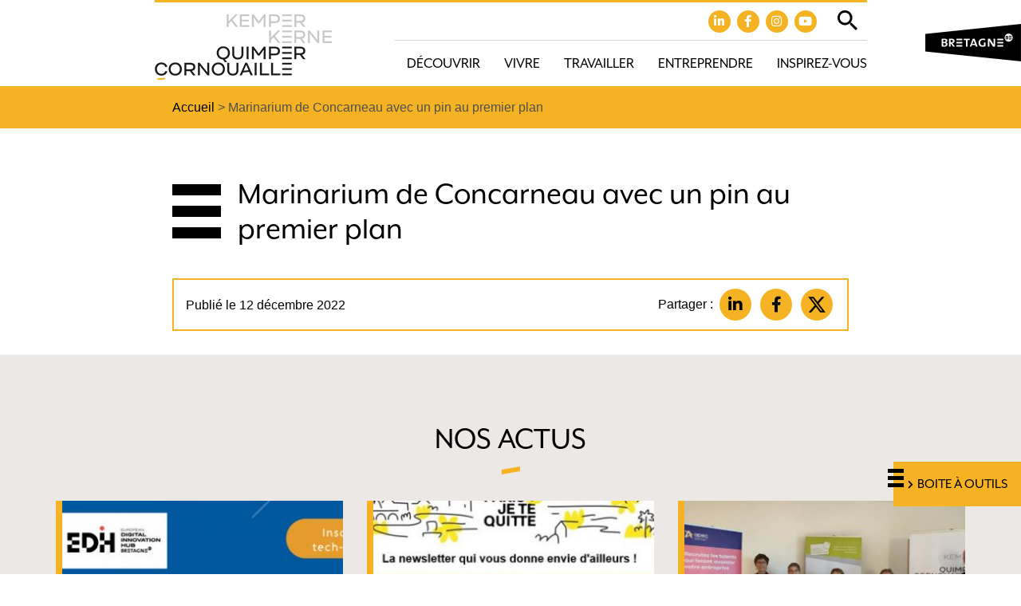

--- FILE ---
content_type: text/html; charset=UTF-8
request_url: https://www.quimpercornouaille.bzh/photo/marinarium-de-concarneau-avec-un-pin-au-premier-plan/
body_size: 7357
content:

<!doctype html>
<html lang="fr" class="no-js">
<head>
	<title>Marinarium de Concarneau avec un pin au premier plan - Quimper Cornouaille</title>

	<link href="//www.google-analytics.com" rel="dns-prefetch">

	<link rel="icon" type="image/png" href="https://www.quimpercornouaille.bzh/voy_content/uploads/2020/01/favicon.png" sizes="32x32" />
	<link rel="shortcut icon" href="https://www.quimpercornouaille.bzh/voy_content/uploads/2020/01/favicon-48.png">
	<link rel="apple-touch-icon" href="https://www.quimpercornouaille.bzh/voy_content/uploads/2020/01/favicon.png">
	<link rel="apple-touch-icon" sizes="72x72" href="https://www.quimpercornouaille.bzh/voy_content/uploads/2020/01/favicon-72.png" />
	<link rel="apple-touch-icon" sizes="144x144" href="https://www.quimpercornouaille.bzh/voy_content/uploads/2020/01/favicon-144.jpg" />
	<meta name="msapplication-TileColor" content="#f5b324" />
	<meta name="msapplication-TileImage" content="https://www.quimpercornouaille.bzh/voy_content/uploads/2020/01/favicon-144.jpg" />
	<meta name="theme-color" content="#f5b324">

	<meta charset="UTF-8">
	<meta http-equiv="X-UA-Compatible" content="IE=edge" />
	<meta name="viewport" content="width=device-width, initial-scale=1.0">

	<link rel="stylesheet" href="https://use.typekit.net/vtn2ogk.css">

	<meta name='robots' content='index, follow, max-image-preview:large, max-snippet:-1, max-video-preview:-1' />

	<!-- This site is optimized with the Yoast SEO plugin v15.9.2 - https://yoast.com/wordpress/plugins/seo/ -->
	<link rel="canonical" href="https://www.quimpercornouaille.bzh/photo/marinarium-de-concarneau-avec-un-pin-au-premier-plan/" />
	<meta property="og:locale" content="fr_FR" />
	<meta property="og:type" content="article" />
	<meta property="og:title" content="Marinarium de Concarneau avec un pin au premier plan - Quimper Cornouaille" />
	<meta property="og:url" content="https://www.quimpercornouaille.bzh/photo/marinarium-de-concarneau-avec-un-pin-au-premier-plan/" />
	<meta property="og:site_name" content="Quimper Cornouaille" />
	<meta property="article:modified_time" content="2022-12-12T17:23:01+00:00" />
	<meta name="twitter:card" content="summary_large_image" />
	<script type="application/ld+json" class="yoast-schema-graph">{"@context":"https://schema.org","@graph":[{"@type":"WebSite","@id":"https://www.quimpercornouaille.bzh/#website","url":"https://www.quimpercornouaille.bzh/","name":"Quimper Cornouaille","description":"","potentialAction":[{"@type":"SearchAction","target":"https://www.quimpercornouaille.bzh/?s={search_term_string}","query-input":"required name=search_term_string"}],"inLanguage":"fr-FR"},{"@type":"WebPage","@id":"https://www.quimpercornouaille.bzh/photo/marinarium-de-concarneau-avec-un-pin-au-premier-plan/#webpage","url":"https://www.quimpercornouaille.bzh/photo/marinarium-de-concarneau-avec-un-pin-au-premier-plan/","name":"Marinarium de Concarneau avec un pin au premier plan - Quimper Cornouaille","isPartOf":{"@id":"https://www.quimpercornouaille.bzh/#website"},"datePublished":"2022-12-12T17:22:08+00:00","dateModified":"2022-12-12T17:23:01+00:00","breadcrumb":{"@id":"https://www.quimpercornouaille.bzh/photo/marinarium-de-concarneau-avec-un-pin-au-premier-plan/#breadcrumb"},"inLanguage":"fr-FR","potentialAction":[{"@type":"ReadAction","target":["https://www.quimpercornouaille.bzh/photo/marinarium-de-concarneau-avec-un-pin-au-premier-plan/"]}]},{"@type":"BreadcrumbList","@id":"https://www.quimpercornouaille.bzh/photo/marinarium-de-concarneau-avec-un-pin-au-premier-plan/#breadcrumb","itemListElement":[{"@type":"ListItem","position":1,"item":{"@type":"WebPage","@id":"https://www.quimpercornouaille.bzh/","url":"https://www.quimpercornouaille.bzh/","name":"Accueil"}},{"@type":"ListItem","position":2,"item":{"@type":"WebPage","@id":"https://www.quimpercornouaille.bzh/photo/marinarium-de-concarneau-avec-un-pin-au-premier-plan/","url":"https://www.quimpercornouaille.bzh/photo/marinarium-de-concarneau-avec-un-pin-au-premier-plan/","name":"Marinarium de Concarneau avec un pin au premier plan"}}]}]}</script>
	<!-- / Yoast SEO plugin. -->


<link rel='dns-prefetch' href='//maps.googleapis.com' />
<link rel='dns-prefetch' href='//use.fontawesome.com' />
<link rel='dns-prefetch' href='//s.w.org' />
<link href='https://fonts.gstatic.com' crossorigin rel='preconnect' />
		<script type="text/javascript">
			window._wpemojiSettings = {"baseUrl":"https:\/\/s.w.org\/images\/core\/emoji\/13.0.1\/72x72\/","ext":".png","svgUrl":"https:\/\/s.w.org\/images\/core\/emoji\/13.0.1\/svg\/","svgExt":".svg","source":{"concatemoji":"https:\/\/www.quimpercornouaille.bzh\/wp-includes\/js\/wp-emoji-release.min.js?ver=5.7"}};
			!function(e,a,t){var n,r,o,i=a.createElement("canvas"),p=i.getContext&&i.getContext("2d");function s(e,t){var a=String.fromCharCode;p.clearRect(0,0,i.width,i.height),p.fillText(a.apply(this,e),0,0);e=i.toDataURL();return p.clearRect(0,0,i.width,i.height),p.fillText(a.apply(this,t),0,0),e===i.toDataURL()}function c(e){var t=a.createElement("script");t.src=e,t.defer=t.type="text/javascript",a.getElementsByTagName("head")[0].appendChild(t)}for(o=Array("flag","emoji"),t.supports={everything:!0,everythingExceptFlag:!0},r=0;r<o.length;r++)t.supports[o[r]]=function(e){if(!p||!p.fillText)return!1;switch(p.textBaseline="top",p.font="600 32px Arial",e){case"flag":return s([127987,65039,8205,9895,65039],[127987,65039,8203,9895,65039])?!1:!s([55356,56826,55356,56819],[55356,56826,8203,55356,56819])&&!s([55356,57332,56128,56423,56128,56418,56128,56421,56128,56430,56128,56423,56128,56447],[55356,57332,8203,56128,56423,8203,56128,56418,8203,56128,56421,8203,56128,56430,8203,56128,56423,8203,56128,56447]);case"emoji":return!s([55357,56424,8205,55356,57212],[55357,56424,8203,55356,57212])}return!1}(o[r]),t.supports.everything=t.supports.everything&&t.supports[o[r]],"flag"!==o[r]&&(t.supports.everythingExceptFlag=t.supports.everythingExceptFlag&&t.supports[o[r]]);t.supports.everythingExceptFlag=t.supports.everythingExceptFlag&&!t.supports.flag,t.DOMReady=!1,t.readyCallback=function(){t.DOMReady=!0},t.supports.everything||(n=function(){t.readyCallback()},a.addEventListener?(a.addEventListener("DOMContentLoaded",n,!1),e.addEventListener("load",n,!1)):(e.attachEvent("onload",n),a.attachEvent("onreadystatechange",function(){"complete"===a.readyState&&t.readyCallback()})),(n=t.source||{}).concatemoji?c(n.concatemoji):n.wpemoji&&n.twemoji&&(c(n.twemoji),c(n.wpemoji)))}(window,document,window._wpemojiSettings);
		</script>
		<style type="text/css">
img.wp-smiley,
img.emoji {
	display: inline !important;
	border: none !important;
	box-shadow: none !important;
	height: 1em !important;
	width: 1em !important;
	margin: 0 .07em !important;
	vertical-align: -0.1em !important;
	background: none !important;
	padding: 0 !important;
}
</style>
	<link rel='stylesheet' id='wp-block-library-css'  href='https://www.quimpercornouaille.bzh/wp-includes/css/dist/block-library/style.min.css?ver=5.7' type='text/css' media='all' />
<link rel='stylesheet' id='wp-components-css'  href='https://www.quimpercornouaille.bzh/wp-includes/css/dist/components/style.min.css?ver=5.7' type='text/css' media='all' />
<link rel='stylesheet' id='wp-block-editor-css'  href='https://www.quimpercornouaille.bzh/wp-includes/css/dist/block-editor/style.min.css?ver=5.7' type='text/css' media='all' />
<link rel='stylesheet' id='wp-nux-css'  href='https://www.quimpercornouaille.bzh/wp-includes/css/dist/nux/style.min.css?ver=5.7' type='text/css' media='all' />
<link rel='stylesheet' id='wp-editor-css'  href='https://www.quimpercornouaille.bzh/wp-includes/css/dist/editor/style.min.css?ver=5.7' type='text/css' media='all' />
<link rel='stylesheet' id='blockbox-style-css-css'  href='https://www.quimpercornouaille.bzh/voy_content/plugins/blockbox/dist/blocks.style.build.css?ver=1.0.1' type='text/css' media='all' />
<link rel='stylesheet' id='voycore_front_css-css'  href='https://www.quimpercornouaille.bzh/voy_content/plugins/voyelle-core/dist/main.css?ver=2.8.0' type='text/css' media='all' />
<link rel='stylesheet' id='fancybox-css'  href='https://www.quimpercornouaille.bzh/voy_content/plugins/easy-fancybox/css/jquery.fancybox.css?ver=1.3.24' type='text/css' media='screen' />
<link rel='stylesheet' id='fontawesome-css'  href='https://use.fontawesome.com/releases/v5.9.0/css/all.css?ver=1.0.1' type='text/css' media='all' />
<link rel='stylesheet' id='voyelle_css-css'  href='https://www.quimpercornouaille.bzh/voy_content/themes/cornouaille/dist/voyelle.css?ver=1.0.1' type='text/css' media='all' />
<script type='text/javascript' src='https://www.quimpercornouaille.bzh/voy_content/themes/cornouaille/dist/jquery-3.3.1.min.js?ver=1.0.1' id='jquery-js'></script>
<style type="text/css">.recentcomments a{display:inline !important;padding:0 !important;margin:0 !important;}</style>		<style type="text/css" id="wp-custom-css">
			.bt--pro{
	z-index: 10;
}
.filters .row span {
    font-family: Arial,Helvetica,sans-serif;
}

.liensColeurs .row {
	justify-content: center;
}

@media (max-width: 767px) {
	.liensColeurs .raison__card {
    width: 270px;
}
}
		</style>
		</head>

<body class="photo-template-default single single-photo postid-10558">

	<!-- Header -->
	<header>

		<div class="header--top">
			<div class="container">
				<div class="row justify-content-end">

				</div>
			</div>
		</div>

		<div class="header--main">
			<div class="container">
				<div class="row align-items-center justify-content-between line">

					<!-- Logo -->
					<a href="https://www.quimpercornouaille.bzh" class="logo col-auto pl-md-0">
						<img src="https://www.quimpercornouaille.bzh/voy_content/uploads/2020/01/logo-quimper-cornouaille.png" alt="Quimper Cornouaille">
					</a>
					<div class="col-lg-auto col">
						<div class="row align-items-center justify-content-end top-menu">
							<div class="reseaux-baseline col justify-content-end align-items-end pr-0">
                  <span class="voyelle__rs"><a href="https://www.linkedin.com/company/quimpercornouaillenourritvotreinspiration/" target="_blank"><i class="fab fa-linkedin"></i></a><a href="https://www.facebook.com/QCornouaillenourritvotreinspiration" target="_blank"><i class="fab fa-facebook"></i></a><a href="https://www.instagram.com/quimpercornouaille/" target="_blank"><i class="fab fa-instagram"></i></a><a href="https://www.youtube.com/channel/UCgqR4_JSP8T5fKrAvH9ZdbA" target="_blank"><i class="fab fa-youtube"></i></a></span>							</div>
							<div class="search__trigger col-auto pr-0">
									<button class="toggle-search"><img src="https://www.quimpercornouaille.bzh/voy_content/themes/cornouaille/img/picto-search.svg" alt="Loupe" title="Loupe"></button>
							</div>
							<button sidebarjs-toggle class="toggle-menu mobile--only pr-md-0"><i class="fas fa-bars"></i></button>
						</div>
						<div class="row align-items-center justify-content-end">
							<nav class="col-auto nav__desktop pr-0">
								<ul id="menu-principal" class="menu--inline"><li id="menu-item-33" class="menu-item menu-item-type-post_type menu-item-object-page menu-item-has-children menu-item-33"><a href="https://www.quimpercornouaille.bzh/decouvrir-quimper-cornouaille/">Découvrir</a>
<ul/ class="submenu" />
	<li id="menu-item-2015" class="menu-item menu-item-type-post_type menu-item-object-page menu-item-2015"><a href="https://www.quimpercornouaille.bzh/decouvrir-quimper-cornouaille/les-bonnes-raisons-de-vivre-a-quimper-cornouaille/">Les bonnes raisons de vivre en Cornouaille</a></li>
	<li id="menu-item-1057" class="menu-item menu-item-type-post_type menu-item-object-page menu-item-1057"><a href="https://www.quimpercornouaille.bzh/decouvrir-quimper-cornouaille/allier-vie-pro-et-perso-a-quimper-cornouaille/">Allier vie professionnelle et personnelle</a></li>
	<li id="menu-item-791" class="menu-item menu-item-type-post_type menu-item-object-page menu-item-791"><a href="https://www.quimpercornouaille.bzh/decouvrir-quimper-cornouaille/leconomie-de-quimper-cornouaille/">Profil économique</a></li>
</ul>
</li>
<li id="menu-item-34" class="menu-item menu-item-type-post_type menu-item-object-page menu-item-has-children menu-item-34"><a href="https://www.quimpercornouaille.bzh/vivre-a-quimper-cornouaille/">Vivre</a>
<ul/ class="submenu" />
	<li id="menu-item-6762" class="menu-item menu-item-type-post_type menu-item-object-page menu-item-6762"><a href="https://www.quimpercornouaille.bzh/vivre-a-quimper-cornouaille/sortir-agenda-des-evenements-activites-loisirs-quimper-cornouaille/">Sortir</a></li>
</ul>
</li>
<li id="menu-item-32" class="menu-item menu-item-type-post_type menu-item-object-page menu-item-has-children menu-item-32"><a href="https://www.quimpercornouaille.bzh/travailler-a-quimper-cornouaille/">Travailler</a>
<ul/ class="submenu" />
	<li id="menu-item-1222" class="menu-item menu-item-type-post_type menu-item-object-page menu-item-1222"><a href="https://www.quimpercornouaille.bzh/travailler-a-quimper-cornouaille/trouver-un-emploi/">Trouver un emploi</a></li>
	<li id="menu-item-564" class="menu-item menu-item-type-post_type menu-item-object-page menu-item-564"><a href="https://www.quimpercornouaille.bzh/travailler-a-quimper-cornouaille/se-former/">Se former</a></li>
	<li id="menu-item-948" class="menu-item menu-item-type-post_type menu-item-object-page menu-item-948"><a href="https://www.quimpercornouaille.bzh/travailler-a-quimper-cornouaille/coworking-a-quimper-cornouaille/">Coworker</a></li>
</ul>
</li>
<li id="menu-item-31" class="menu-item menu-item-type-post_type menu-item-object-page menu-item-has-children menu-item-31"><a href="https://www.quimpercornouaille.bzh/entreprendre-a-quimper-cornouaille/">Entreprendre</a>
<ul/ class="submenu" />
	<li id="menu-item-495" class="menu-item menu-item-type-post_type menu-item-object-page menu-item-495"><a href="https://www.quimpercornouaille.bzh/entreprendre-a-quimper-cornouaille/etre-accompagne/">Être accompagné</a></li>
	<li id="menu-item-1329" class="menu-item menu-item-type-post_type menu-item-object-page menu-item-1329"><a href="https://www.quimpercornouaille.bzh/entreprendre-a-quimper-cornouaille/simplanter-a-quimper-cornouaille/">S’implanter</a></li>
	<li id="menu-item-5917" class="menu-item menu-item-type-post_type menu-item-object-page menu-item-5917"><a href="https://www.quimpercornouaille.bzh/entreprendre-a-quimper-cornouaille/innover-a-quimper-cornouaille/">Innover</a></li>
	<li id="menu-item-610" class="menu-item menu-item-type-post_type menu-item-object-page menu-item-610"><a href="https://www.quimpercornouaille.bzh/travailler-a-quimper-cornouaille/coworking-a-quimper-cornouaille/">Coworker</a></li>
	<li id="menu-item-6943" class="menu-item menu-item-type-post_type menu-item-object-page menu-item-6943"><a href="https://www.quimpercornouaille.bzh/entreprendre-a-quimper-cornouaille/les-reseaux-economiques-professionnels-de-quimper-cornouaille/">Réseauter</a></li>
	<li id="menu-item-4868" class="menu-item menu-item-type-post_type menu-item-object-page menu-item-4868"><a href="https://www.quimpercornouaille.bzh/entreprendre-a-quimper-cornouaille/recruter-et-manager-autrement-pour-attirer-et-retenir-les-talents/">Recruter et manager</a></li>
</ul>
</li>
<li id="menu-item-30" class="menu-item menu-item-type-post_type menu-item-object-page menu-item-30"><a href="https://www.quimpercornouaille.bzh/inspirez-vous/">Inspirez-vous</a></li>
</ul>							</nav>

						</div>
					</div>
						<!-- Bouton Menu pour mobile -->


				</div>
			</div>

			<!-- Menu mobile -->
			<div id="slide-out" class="sideNav" sidebarjs>

				<div class="sideNav__heading">
					<a href="https://www.quimpercornouaille.bzh">
						<img src="https://www.quimpercornouaille.bzh/voy_content/uploads/2020/01/logo-quimper-cornouaille.png" alt="Quimper Cornouaille">
					</a>
				</div>

				<nav>
					<ul id="menu-principal-1" class="sidenav"><li class="menu-item menu-item-type-post_type menu-item-object-page menu-item-has-children dropdown menu-item-33"><a href="https://www.quimpercornouaille.bzh/decouvrir-quimper-cornouaille/"><span>Découvrir</span></a>
<ul/ class="submenu" />
	<li class="menu-item menu-item-type-post_type menu-item-object-page menu-item-2015"><a href="https://www.quimpercornouaille.bzh/decouvrir-quimper-cornouaille/les-bonnes-raisons-de-vivre-a-quimper-cornouaille/"><span>Les bonnes raisons de vivre en Cornouaille</span></a></li>
	<li class="menu-item menu-item-type-post_type menu-item-object-page menu-item-1057"><a href="https://www.quimpercornouaille.bzh/decouvrir-quimper-cornouaille/allier-vie-pro-et-perso-a-quimper-cornouaille/"><span>Allier vie professionnelle et personnelle</span></a></li>
	<li class="menu-item menu-item-type-post_type menu-item-object-page menu-item-791"><a href="https://www.quimpercornouaille.bzh/decouvrir-quimper-cornouaille/leconomie-de-quimper-cornouaille/"><span>Profil économique</span></a></li>
</ul>
</li>
<li class="menu-item menu-item-type-post_type menu-item-object-page menu-item-has-children dropdown menu-item-34"><a href="https://www.quimpercornouaille.bzh/vivre-a-quimper-cornouaille/"><span>Vivre</span></a>
<ul/ class="submenu" />
	<li class="menu-item menu-item-type-post_type menu-item-object-page menu-item-6762"><a href="https://www.quimpercornouaille.bzh/vivre-a-quimper-cornouaille/sortir-agenda-des-evenements-activites-loisirs-quimper-cornouaille/"><span>Sortir</span></a></li>
</ul>
</li>
<li class="menu-item menu-item-type-post_type menu-item-object-page menu-item-has-children dropdown menu-item-32"><a href="https://www.quimpercornouaille.bzh/travailler-a-quimper-cornouaille/"><span>Travailler</span></a>
<ul/ class="submenu" />
	<li class="menu-item menu-item-type-post_type menu-item-object-page menu-item-1222"><a href="https://www.quimpercornouaille.bzh/travailler-a-quimper-cornouaille/trouver-un-emploi/"><span>Trouver un emploi</span></a></li>
	<li class="menu-item menu-item-type-post_type menu-item-object-page menu-item-564"><a href="https://www.quimpercornouaille.bzh/travailler-a-quimper-cornouaille/se-former/"><span>Se former</span></a></li>
	<li class="menu-item menu-item-type-post_type menu-item-object-page menu-item-948"><a href="https://www.quimpercornouaille.bzh/travailler-a-quimper-cornouaille/coworking-a-quimper-cornouaille/"><span>Coworker</span></a></li>
</ul>
</li>
<li class="menu-item menu-item-type-post_type menu-item-object-page menu-item-has-children dropdown menu-item-31"><a href="https://www.quimpercornouaille.bzh/entreprendre-a-quimper-cornouaille/"><span>Entreprendre</span></a>
<ul/ class="submenu" />
	<li class="menu-item menu-item-type-post_type menu-item-object-page menu-item-495"><a href="https://www.quimpercornouaille.bzh/entreprendre-a-quimper-cornouaille/etre-accompagne/"><span>Être accompagné</span></a></li>
	<li class="menu-item menu-item-type-post_type menu-item-object-page menu-item-1329"><a href="https://www.quimpercornouaille.bzh/entreprendre-a-quimper-cornouaille/simplanter-a-quimper-cornouaille/"><span>S’implanter</span></a></li>
	<li class="menu-item menu-item-type-post_type menu-item-object-page menu-item-5917"><a href="https://www.quimpercornouaille.bzh/entreprendre-a-quimper-cornouaille/innover-a-quimper-cornouaille/"><span>Innover</span></a></li>
	<li class="menu-item menu-item-type-post_type menu-item-object-page menu-item-610"><a href="https://www.quimpercornouaille.bzh/travailler-a-quimper-cornouaille/coworking-a-quimper-cornouaille/"><span>Coworker</span></a></li>
	<li class="menu-item menu-item-type-post_type menu-item-object-page menu-item-6943"><a href="https://www.quimpercornouaille.bzh/entreprendre-a-quimper-cornouaille/les-reseaux-economiques-professionnels-de-quimper-cornouaille/"><span>Réseauter</span></a></li>
	<li class="menu-item menu-item-type-post_type menu-item-object-page menu-item-4868"><a href="https://www.quimpercornouaille.bzh/entreprendre-a-quimper-cornouaille/recruter-et-manager-autrement-pour-attirer-et-retenir-les-talents/"><span>Recruter et manager</span></a></li>
</ul>
</li>
<li class="menu-item menu-item-type-post_type menu-item-object-page menu-item-30"><a href="https://www.quimpercornouaille.bzh/inspirez-vous/"><span>Inspirez-vous</span></a></li>
<li class="menu-item"><a href="https://www.quimpercornouaille.bzh/boite-a-outils/"><span>Boite à outils</span></a></li></ul>				</nav>
			</div>
			<div class="header__search">
				<form class="search" method="get" action="https://www.quimpercornouaille.bzh/" role="search">
	<input type="search" name="s" placeholder="Recherche">
	<button class="bt" type="submit" role="button">Ok</button>
</form>
			</div>
			<a target="_blank" href="https://www.marque-bretagne.fr/" class="mb"><img src="https://www.quimpercornouaille.bzh/voy_content/themes/cornouaille/img/marque-bretagne.png" alt="Marque Bretagne" ></a>
		</div>

	</header>
	<!-- /Header -->
<main>

			<!-- Breadcrumb -->
<section class="breadcrumb breadcrumb--alt bg--primary">
    <div class="container">
      <div class="row justify-content-center">
        <div class="col-lg-9">
          <p><span><span><a href="https://www.quimpercornouaille.bzh/">Accueil</a> &gt; <span class="breadcrumb_last" aria-current="page">Marinarium de Concarneau avec un pin au premier plan</span></span></span></p>        </div>
      </div>
    </div>
</section>
<!-- /Breadcrumb -->

		<article>
			<div class="container">
				<div class="row justify-content-center">
					<div class="col-lg-9">
						<h1>Marinarium de Concarneau avec un pin au premier plan</h1>
					</div>
				</div>
			</div>
			<div class="container">
				<div class="row justify-content-center">
					<div class="col-lg-9">


						
												<div class="post__data">
    <div>
        <p>Publié le 12 décembre 2022</p>
    </div>
    <div class="text-right">
        <div class="socialMediasShare">
    <p>Partager : </p>
    <ul>
        <li>
            <a rel="noopener" target="_blank" href="https://www.linkedin.com/shareArticle?mini=true&url=https://www.quimpercornouaille.bzh/photo/marinarium-de-concarneau-avec-un-pin-au-premier-plan/" data-toggle="tooltip" title="Linkedin" class="bt bt--rounded fab fa-linkedin-in"></a>
        </li>
        <li>
            <a rel="noopener" target="_blank" href="https://www.facebook.com/sharer/sharer.php?u=https://www.quimpercornouaille.bzh/photo/marinarium-de-concarneau-avec-un-pin-au-premier-plan/" data-toggle="tooltip" title="Facebook" class="bt bt--rounded  fab fa-facebook-f"></a>
        </li>
        <li>
            <a rel="noopener" target="_blank" href="http://twitter.com/share?url=https://www.quimpercornouaille.bzh/photo/marinarium-de-concarneau-avec-un-pin-au-premier-plan/" data-toggle="tooltip" title="Twitter" class="bt bt--rounded"><img src="https://www.quimpercornouaille.bzh/voy_content/themes/cornouaille/img/icons/x-twitter.svg" alt="X"></a>
        </li>
    </ul>
</div>
    </div>
</div>
					</div>
				</div>
			</div>

			<div>
							</div>

		</article>

	
</main>

<!-- News -->
<section class="news bg--grey">
    <div class="container">
      <div class="row">
        <div class="col-12 text-center">
          <h2 class="big--title tiret-center--title">Nos actus</h2>
        </div>
      </div>
      <div class="row">
          <div class="post__wrapper col-lg-4 col-md-6 col-12">
    <a href="https://www.quimpercornouaille.bzh/ia-et-management-une-matinale-pour-repenser-les-pratiques-manageriales-2-12-2025/" class="post__card article">
        <div class="post__image">
            <div class="image__wrapper">
                               <div class="img-no_objectfit" style="background-image:url('https://www.quimpercornouaille.bzh/voy_content/uploads/2025/11/25-12-02-matinale_tqc_iamanagement-408x325.jpg')"></div>
               <img width="408" height="325" src="https://www.quimpercornouaille.bzh/voy_content/uploads/2025/11/25-12-02-matinale_tqc_iamanagement-408x325.jpg" class="objectfit-image wp-post-image" alt="" />            </div>
            <div class="post__datas">
              <span class="bt_plus">+</span>
            </div>
        </div>
        <div class="post__content">
            <h3 class="post__title">
              IA et management : une matinale pour repenser les pratiques managériales (2/12/2025)            </h3>

                                </div>
    </a>
</div>
<div class="post__wrapper col-lg-4 col-md-6 col-12">
    <a href="https://www.quimpercornouaille.bzh/quimper-cornouaille-une-destination-ideale-pour-reinventer-sa-vie-en-region-avec-paris-je-te-quitte/" class="post__card article">
        <div class="post__image">
            <div class="image__wrapper">
                               <div class="img-no_objectfit" style="background-image:url('https://www.quimpercornouaille.bzh/voy_content/uploads/2025/11/Paris-je-te-quitte-Vivre-a-Quimper-Cornouaille-408x325.jpg')"></div>
               <img width="408" height="325" src="https://www.quimpercornouaille.bzh/voy_content/uploads/2025/11/Paris-je-te-quitte-Vivre-a-Quimper-Cornouaille-408x325.jpg" class="objectfit-image wp-post-image" alt="" />            </div>
            <div class="post__datas">
              <span class="bt_plus">+</span>
            </div>
        </div>
        <div class="post__content">
            <h3 class="post__title">
              La Cornouaille, une destination idéale pour réinventer sa vie en région avec Paris je te quitte            </h3>

                                </div>
    </a>
</div>
<div class="post__wrapper col-lg-4 col-md-6 col-12">
    <a href="https://www.quimpercornouaille.bzh/rediger-une-offre-demploi-plus-efficacement-retour-sur-un-atelier-concret-et-inspirant/" class="post__card article">
        <div class="post__image">
            <div class="image__wrapper">
                               <div class="img-no_objectfit" style="background-image:url('https://www.quimpercornouaille.bzh/voy_content/uploads/2025/10/IMG_4743-e1761583669913-408x325.jpg')"></div>
               <img width="408" height="325" src="https://www.quimpercornouaille.bzh/voy_content/uploads/2025/10/IMG_4743-e1761583669913-408x325.jpg" class="objectfit-image wp-post-image" alt="" />            </div>
            <div class="post__datas">
              <span class="bt_plus">+</span>
            </div>
        </div>
        <div class="post__content">
            <h3 class="post__title">
              Rédiger une offre d&#8217;emploi plus efficacement : retour sur un atelier concret et inspirant            </h3>

                                </div>
    </a>
</div>
      </div>
      <div class="text-center"><a href="https://www.quimpercornouaille.bzh/actualites/" class="bt">Toute l'actu</a></div>
    </div>
</section>
		<!-- Footer -->
		<a href="https://www.quimpercornouaille.bzh/boite-a-outils/" class="bt--pro"><i class="fas fa-chevron-right"></i> <span>Boite à outils</span></a>
		<footer>
			<div class="footer__main">
				<div class="container">
					<div class="row">
											    <div class="footer__widget footer__qcd col-xl-6 col-lg-6 col-md-6">
					        <div id="text-2" class="widget widget_text"><p class="footer_title">Boîte à outils</p>			<div class="textwidget"><p>Textes, photos, vidéos, logo, Pack recruteur et autres outils pour nourrir votre inspiration et mettre en valeur le territoire dans votre communication.</p>
<p><a class="bt" href="https://www.quimpercornouaille.bzh/boite-a-outils/">En savoir plus</a></p>
</div>
		</div>					    </div>
					    
					    <div class="footer__widget footer__news col-xl-3 col-lg-12  col-md-12 col-auto">
					        							    <p class="footer_title">Suivez-nous</p>
									                                    <span class="voyelle__rs"><a href="https://www.linkedin.com/company/quimpercornouaillenourritvotreinspiration/" target="_blank"><i class="fab fa-linkedin"></i></a><a href="https://www.facebook.com/QCornouaillenourritvotreinspiration" target="_blank"><i class="fab fa-facebook"></i></a><a href="https://www.instagram.com/quimpercornouaille/" target="_blank"><i class="fab fa-instagram"></i></a><a href="https://www.youtube.com/channel/UCgqR4_JSP8T5fKrAvH9ZdbA" target="_blank"><i class="fab fa-youtube"></i></a></span>					    </div>


					</div>
				</div>
			</div>
			<div class="footer__bottom">
				<div class="container">
					<div class="row justify-content-between align-items-center">
						<nav>
							<div class="menu-pied-de-page-container"><ul id="menu-pied-de-page" class="menu"><li id="menu-item-8924" class="menu-item menu-item-type-post_type menu-item-object-page menu-item-8924"><a href="https://www.quimpercornouaille.bzh/strategie-dattractivite-quimper-cornouaille/">Quimper Cornouaille Développement</a></li>
<li id="menu-item-329" class="menu-item menu-item-type-post_type menu-item-object-page menu-item-329"><a href="https://www.quimpercornouaille.bzh/espace-presse/">Espace Presse</a></li>
<li id="menu-item-323" class="menu-item menu-item-type-post_type menu-item-object-page menu-item-privacy-policy menu-item-323"><a href="https://www.quimpercornouaille.bzh/mentions-legales/">Mentions légales &#038; Politique de confidentialité</a></li>
<li id="menu-item-322" class="menu-item menu-item-type-post_type menu-item-object-page menu-item-322"><a href="https://www.quimpercornouaille.bzh/plan-du-site/">Plan du site</a></li>
<li id="menu-item-321" class="menu-item menu-item-type-post_type menu-item-object-page menu-item-321"><a href="https://www.quimpercornouaille.bzh/contact/">Contact</a></li>
<li id="menu-item-331" class="menu-item menu-item-type-custom menu-item-object-custom menu-item-331"><a target="_blank" rel="noopener" href="https://www.voyelle.fr">Créé pour vous avec passion : Voyelle.fr</a></li>
</ul></div>						</nav>
						<div class="col-auto footer__partenaire">
							Co-financé par  <img src="https://www.quimpercornouaille.bzh/voy_content/themes/cornouaille/img/region-bretagne.gif" alt="Région Bretagne" />
						</div>
					</div>
				</div>
			</div>
		</footer>
		<!-- /Footer -->

		<button id="backToTop" class="bt bt--rounded" aria-label="Retour en haut">
			<i class="fas fa-chevron-up"></i>
		</button>

		<script type='text/javascript' src='https://www.quimpercornouaille.bzh/voy_content/plugins/blockbox/dist/blocks.editor.js' id='blockbox-editor-styles-js-chunk-js'></script>
<script type='text/javascript' src='https://www.quimpercornouaille.bzh/voy_content/plugins/blockbox/dist/blocks.style.js' id='blockbox-style-styles-js-chunk-js'></script>
<script type='text/javascript' src='https://www.quimpercornouaille.bzh/voy_content/plugins/blockbox/dist/blocks.frontend.build.js?ver=1.0.1' id='blockbox-script-js-js'></script>
<script type='text/javascript' src='https://www.quimpercornouaille.bzh/voy_content/plugins/voyelle-core/dist/scripts.min.js?ver=2.8.0' id='voycore_front_js-js'></script>
<script type='text/javascript' src='https://www.quimpercornouaille.bzh/voy_content/plugins/easy-fancybox/js/jquery.fancybox.js?ver=1.3.24' id='jquery-fancybox-js'></script>
<script type='text/javascript' id='jquery-fancybox-js-after'>
var fb_timeout, fb_opts={'overlayShow':true,'hideOnOverlayClick':true,'showCloseButton':true,'margin':20,'centerOnScroll':false,'enableEscapeButton':true,'autoScale':true };
if(typeof easy_fancybox_handler==='undefined'){
var easy_fancybox_handler=function(){
jQuery('.nofancybox,a.wp-block-file__button,a.pin-it-button,a[href*="pinterest.com/pin/create"],a[href*="facebook.com/share"],a[href*="twitter.com/share"]').addClass('nolightbox');
/* IMG */
var fb_IMG_select='a[href*=".jpg"]:not(.nolightbox,li.nolightbox>a),area[href*=".jpg"]:not(.nolightbox),a[href*=".jpeg"]:not(.nolightbox,li.nolightbox>a),area[href*=".jpeg"]:not(.nolightbox),a[href*=".png"]:not(.nolightbox,li.nolightbox>a),area[href*=".png"]:not(.nolightbox),a[href*=".webp"]:not(.nolightbox,li.nolightbox>a),area[href*=".webp"]:not(.nolightbox)';
jQuery(fb_IMG_select).addClass('fancybox image');
var fb_IMG_sections=jQuery('.gallery,.wp-block-gallery,.tiled-gallery,.wp-block-jetpack-tiled-gallery');
fb_IMG_sections.each(function(){jQuery(this).find(fb_IMG_select).attr('rel','gallery-'+fb_IMG_sections.index(this));});
jQuery('a.fancybox,area.fancybox,li.fancybox a').each(function(){jQuery(this).fancybox(jQuery.extend({},fb_opts,{'transitionIn':'elastic','easingIn':'easeOutBack','transitionOut':'elastic','easingOut':'easeInBack','opacity':false,'hideOnContentClick':false,'titleShow':true,'titlePosition':'over','titleFromAlt':true,'showNavArrows':true,'enableKeyboardNav':true,'cyclic':false}))});};
jQuery('a.fancybox-close').on('click',function(e){e.preventDefault();jQuery.fancybox.close()});
};
var easy_fancybox_auto=function(){setTimeout(function(){jQuery('#fancybox-auto').trigger('click')},1000);};
jQuery(easy_fancybox_handler);jQuery(document).on('post-load',easy_fancybox_handler);
jQuery(easy_fancybox_auto);
</script>
<script type='text/javascript' src='https://www.quimpercornouaille.bzh/voy_content/plugins/easy-fancybox/js/jquery.easing.js?ver=1.4.1' id='jquery-easing-js'></script>
<script type='text/javascript' src='https://www.quimpercornouaille.bzh/voy_content/plugins/easy-fancybox/js/jquery.mousewheel.js?ver=3.1.13' id='jquery-mousewheel-js'></script>
<script type='text/javascript' src='https://maps.googleapis.com/maps/api/js?key=AIzaSyAwA5fQB6ULDUTWAIEzSSRwzQwjE33ivUw&#038;ver=1.0.1' id='google_maps_api-js'></script>
<script type='text/javascript' src='https://www.quimpercornouaille.bzh/voy_content/themes/cornouaille/dist/voyelle.min.js?ver=1.0.1' id='voyelle_js-js'></script>
<script type="text/javascript">(function() {
				var expirationDate = new Date();
				expirationDate.setTime( expirationDate.getTime() + 31536000 * 1000 );
				document.cookie = "pll_language=fr; expires=" + expirationDate.toUTCString() + "; path=/; secure; SameSite=Lax";
			}());</script>
	</body>
</html>


--- FILE ---
content_type: application/javascript; charset=utf-8
request_url: https://www.quimpercornouaille.bzh/voy_content/themes/cornouaille/dist/voyelle.min.js?ver=1.0.1
body_size: 121773
content:
!function(t,e){"object"==typeof exports&&"undefined"!=typeof module?e(exports,require("jquery"),require("popper.js")):"function"==typeof define&&define.amd?define(["exports","jquery","popper.js"],e):e(t.bootstrap={},t.jQuery,t.Popper)}(this,function(t,e,d){"use strict";function n(t,e){for(var i=0;i<e.length;i++){var n=e[i];n.enumerable=n.enumerable||!1,n.configurable=!0,"value"in n&&(n.writable=!0),Object.defineProperty(t,n.key,n)}}function s(t,e,i){return e&&n(t.prototype,e),i&&n(t,i),t}function r(){return(r=Object.assign||function(t){for(var e=1;e<arguments.length;e++){var i=arguments[e];for(var n in i)Object.prototype.hasOwnProperty.call(i,n)&&(t[n]=i[n])}return t}).apply(this,arguments)}e=e&&e.hasOwnProperty("default")?e.default:e,d=d&&d.hasOwnProperty("default")?d.default:d;var o,i,a,l,c,p,h,u,f,g,m,v,_,y,w,S,T,k,b,C,E,A,I,O,$,D,x,N,P,L,H,j,M,W,R,z,U,F,B,Q,q,K,V,Y,X,G,J,Z,tt,et,it,nt,ot,st,rt,at,lt,dt,ct,pt,ht,ut,ft,gt,mt,vt,_t,yt,wt,St,Tt,kt,bt,Ct,Et,At,It,Ot,$t,Dt,xt,Nt,Pt,Lt,Ht,jt,Mt,Wt,Rt,zt,Ut,Ft,Bt,Qt,qt,Kt,Vt,Yt,Xt,Gt,Jt,Zt,te,ee,ie,ne,oe,se,re,ae,le,de,ce,pe,he,ue,fe,ge,me,ve,_e,ye,we,Se,Te,ke,be,Ce,Ee,Ae,Ie,Oe,$e,De,xe,Ne,Pe,Le,He,je,Me,We,Re,ze,Ue,Fe,Be,Qe,qe,Ke,Ve,Ye,Xe=(Ke=e,Ve=!1,Ye={TRANSITION_END:"bsTransitionEnd",getUID:function(t){for(;t+=~~(1e6*Math.random()),document.getElementById(t););return t},getSelectorFromElement:function(t){var e,i=t.getAttribute("data-target");i&&"#"!==i||(i=t.getAttribute("href")||""),"#"===i.charAt(0)&&(e=i,i=e="function"==typeof Ke.escapeSelector?Ke.escapeSelector(e).substr(1):e.replace(/(:|\.|\[|\]|,|=|@)/g,"\\$1"));try{return 0<Ke(document).find(i).length?i:null}catch(t){return null}},reflow:function(t){return t.offsetHeight},triggerTransitionEnd:function(t){Ke(t).trigger(Ve.end)},supportsTransitionEnd:function(){return Boolean(Ve)},isElement:function(t){return(t[0]||t).nodeType},typeCheckConfig:function(t,e,i){for(var n in i)if(Object.prototype.hasOwnProperty.call(i,n)){var o=i[n],s=e[n],r=s&&Ye.isElement(s)?"element":(a=s,{}.toString.call(a).match(/\s([a-zA-Z]+)/)[1].toLowerCase());if(!new RegExp(o).test(r))throw new Error(t.toUpperCase()+': Option "'+n+'" provided type "'+r+'" but expected type "'+o+'".')}var a}},Ve=("undefined"==typeof window||!window.QUnit)&&{end:"transitionend"},Ke.fn.emulateTransitionEnd=function(t){var e=this,i=!1;return Ke(this).one(Ye.TRANSITION_END,function(){i=!0}),setTimeout(function(){i||Ye.triggerTransitionEnd(e)},t),this},Ye.supportsTransitionEnd()&&(Ke.event.special[Ye.TRANSITION_END]={bindType:Ve.end,delegateType:Ve.end,handle:function(t){if(Ke(t.target).is(this))return t.handleObj.handler.apply(this,arguments)}}),Ye),Ge=(i="alert",l="."+(a="bs.alert"),c=(o=e).fn[i],p={CLOSE:"close"+l,CLOSED:"closed"+l,CLICK_DATA_API:"click"+l+".data-api"},"alert","fade","show",(qe=gi.prototype).close=function(t){t=t||this._element;var e=this._getRootElement(t);this._triggerCloseEvent(e).isDefaultPrevented()||this._removeElement(e)},qe.dispose=function(){o.removeData(this._element,a),this._element=null},qe._getRootElement=function(t){var e=Xe.getSelectorFromElement(t),i=!1;return e&&(i=o(e)[0]),i=i||o(t).closest(".alert")[0]},qe._triggerCloseEvent=function(t){var e=o.Event(p.CLOSE);return o(t).trigger(e),e},qe._removeElement=function(e){var i=this;o(e).removeClass("show"),Xe.supportsTransitionEnd()&&o(e).hasClass("fade")?o(e).one(Xe.TRANSITION_END,function(t){return i._destroyElement(e,t)}).emulateTransitionEnd(150):this._destroyElement(e)},qe._destroyElement=function(t){o(t).detach().trigger(p.CLOSED).remove()},gi._jQueryInterface=function(i){return this.each(function(){var t=o(this),e=t.data(a);e||(e=new gi(this),t.data(a,e)),"close"===i&&e[i](this)})},gi._handleDismiss=function(e){return function(t){t&&t.preventDefault(),e.close(this)}},s(gi,null,[{key:"VERSION",get:function(){return"4.0.0"}}]),h=gi,o(document).on(p.CLICK_DATA_API,'[data-dismiss="alert"]',h._handleDismiss(new h)),o.fn[i]=h._jQueryInterface,o.fn[i].Constructor=h,o.fn[i].noConflict=function(){return o.fn[i]=c,h._jQueryInterface},h),Je=(f="button",m="."+(g="bs.button"),v=".data-api",_=(u=e).fn[f],y="active","btn",w='[data-toggle^="button"]','[data-toggle="buttons"]',"input",".active",S=".btn",T={CLICK_DATA_API:"click"+m+v,FOCUS_BLUR_DATA_API:"focus"+m+v+" blur"+m+v},(Qe=fi.prototype).toggle=function(){var t=!0,e=!0,i=u(this._element).closest('[data-toggle="buttons"]')[0];if(i){var n=u(this._element).find("input")[0];if(n){if("radio"===n.type)if(n.checked&&u(this._element).hasClass(y))t=!1;else{var o=u(i).find(".active")[0];o&&u(o).removeClass(y)}if(t){if(n.hasAttribute("disabled")||i.hasAttribute("disabled")||n.classList.contains("disabled")||i.classList.contains("disabled"))return;n.checked=!u(this._element).hasClass(y),u(n).trigger("change")}n.focus(),e=!1}}e&&this._element.setAttribute("aria-pressed",!u(this._element).hasClass(y)),t&&u(this._element).toggleClass(y)},Qe.dispose=function(){u.removeData(this._element,g),this._element=null},fi._jQueryInterface=function(e){return this.each(function(){var t=u(this).data(g);t||(t=new fi(this),u(this).data(g,t)),"toggle"===e&&t[e]()})},s(fi,null,[{key:"VERSION",get:function(){return"4.0.0"}}]),k=fi,u(document).on(T.CLICK_DATA_API,w,function(t){t.preventDefault();var e=t.target;u(e).hasClass("btn")||(e=u(e).closest(S)),k._jQueryInterface.call(u(e),"toggle")}).on(T.FOCUS_BLUR_DATA_API,w,function(t){var e=u(t.target).closest(S)[0];u(e).toggleClass("focus",/^focus(in)?$/.test(t.type))}),u.fn[f]=k._jQueryInterface,u.fn[f].Constructor=k,u.fn[f].noConflict=function(){return u.fn[f]=_,k._jQueryInterface},k),Ze=(Ae="carousel",Oe="."+(Ie="bs.carousel"),$e=(Ce=e).fn[Ae],De={interval:5e3,keyboard:!0,slide:!1,pause:"hover",wrap:!0},xe={interval:"(number|boolean)",keyboard:"boolean",slide:"(boolean|string)",pause:"(string|boolean)",wrap:"boolean"},Ne="next",Pe="prev",Le={SLIDE:"slide"+Oe,SLID:"slid"+Oe,KEYDOWN:"keydown"+Oe,MOUSEENTER:"mouseenter"+Oe,MOUSELEAVE:"mouseleave"+Oe,TOUCHEND:"touchend"+Oe,LOAD_DATA_API:"load"+Oe+".data-api",CLICK_DATA_API:"click"+Oe+".data-api"},He="active",je=".active",Me=".active.carousel-item",We=".carousel-item",Re=".carousel-item-next, .carousel-item-prev",ze=".carousel-indicators",Ue="[data-slide], [data-slide-to]",Fe='[data-ride="carousel"]',(Ee=ui.prototype).next=function(){this._isSliding||this._slide(Ne)},Ee.nextWhenVisible=function(){!document.hidden&&Ce(this._element).is(":visible")&&"hidden"!==Ce(this._element).css("visibility")&&this.next()},Ee.prev=function(){this._isSliding||this._slide(Pe)},Ee.pause=function(t){t||(this._isPaused=!0),Ce(this._element).find(Re)[0]&&Xe.supportsTransitionEnd()&&(Xe.triggerTransitionEnd(this._element),this.cycle(!0)),clearInterval(this._interval),this._interval=null},Ee.cycle=function(t){t||(this._isPaused=!1),this._interval&&(clearInterval(this._interval),this._interval=null),this._config.interval&&!this._isPaused&&(this._interval=setInterval((document.visibilityState?this.nextWhenVisible:this.next).bind(this),this._config.interval))},Ee.to=function(t){var e=this;this._activeElement=Ce(this._element).find(Me)[0];var i=this._getItemIndex(this._activeElement);if(!(t>this._items.length-1||t<0))if(this._isSliding)Ce(this._element).one(Le.SLID,function(){return e.to(t)});else{if(i===t)return this.pause(),void this.cycle();var n=i<t?Ne:Pe;this._slide(n,this._items[t])}},Ee.dispose=function(){Ce(this._element).off(Oe),Ce.removeData(this._element,Ie),this._items=null,this._config=null,this._element=null,this._interval=null,this._isPaused=null,this._isSliding=null,this._activeElement=null,this._indicatorsElement=null},Ee._getConfig=function(t){return t=r({},De,t),Xe.typeCheckConfig(Ae,t,xe),t},Ee._addEventListeners=function(){var e=this;this._config.keyboard&&Ce(this._element).on(Le.KEYDOWN,function(t){return e._keydown(t)}),"hover"===this._config.pause&&(Ce(this._element).on(Le.MOUSEENTER,function(t){return e.pause(t)}).on(Le.MOUSELEAVE,function(t){return e.cycle(t)}),"ontouchstart"in document.documentElement&&Ce(this._element).on(Le.TOUCHEND,function(){e.pause(),e.touchTimeout&&clearTimeout(e.touchTimeout),e.touchTimeout=setTimeout(function(t){return e.cycle(t)},500+e._config.interval)}))},Ee._keydown=function(t){if(!/input|textarea/i.test(t.target.tagName))switch(t.which){case 37:t.preventDefault(),this.prev();break;case 39:t.preventDefault(),this.next()}},Ee._getItemIndex=function(t){return this._items=Ce.makeArray(Ce(t).parent().find(We)),this._items.indexOf(t)},Ee._getItemByDirection=function(t,e){var i=t===Ne,n=t===Pe,o=this._getItemIndex(e),s=this._items.length-1;if((n&&0===o||i&&o===s)&&!this._config.wrap)return e;var r=(o+(t===Pe?-1:1))%this._items.length;return-1==r?this._items[this._items.length-1]:this._items[r]},Ee._triggerSlideEvent=function(t,e){var i=this._getItemIndex(t),n=this._getItemIndex(Ce(this._element).find(Me)[0]),o=Ce.Event(Le.SLIDE,{relatedTarget:t,direction:e,from:n,to:i});return Ce(this._element).trigger(o),o},Ee._setActiveIndicatorElement=function(t){if(this._indicatorsElement){Ce(this._indicatorsElement).find(je).removeClass(He);var e=this._indicatorsElement.children[this._getItemIndex(t)];e&&Ce(e).addClass(He)}},Ee._slide=function(t,e){var i,n,o,s=this,r=Ce(this._element).find(Me)[0],a=this._getItemIndex(r),l=e||r&&this._getItemByDirection(t,r),d=this._getItemIndex(l),c=Boolean(this._interval);if(o=t===Ne?(i="carousel-item-left",n="carousel-item-next","left"):(i="carousel-item-right",n="carousel-item-prev","right"),l&&Ce(l).hasClass(He))this._isSliding=!1;else if(!this._triggerSlideEvent(l,o).isDefaultPrevented()&&r&&l){this._isSliding=!0,c&&this.pause(),this._setActiveIndicatorElement(l);var p=Ce.Event(Le.SLID,{relatedTarget:l,direction:o,from:a,to:d});Xe.supportsTransitionEnd()&&Ce(this._element).hasClass("slide")?(Ce(l).addClass(n),Xe.reflow(l),Ce(r).addClass(i),Ce(l).addClass(i),Ce(r).one(Xe.TRANSITION_END,function(){Ce(l).removeClass(i+" "+n).addClass(He),Ce(r).removeClass(He+" "+n+" "+i),s._isSliding=!1,setTimeout(function(){return Ce(s._element).trigger(p)},0)}).emulateTransitionEnd(600)):(Ce(r).removeClass(He),Ce(l).addClass(He),this._isSliding=!1,Ce(this._element).trigger(p)),c&&this.cycle()}},ui._jQueryInterface=function(n){return this.each(function(){var t=Ce(this).data(Ie),e=r({},De,Ce(this).data());"object"==typeof n&&(e=r({},e,n));var i="string"==typeof n?n:e.slide;if(t||(t=new ui(this,e),Ce(this).data(Ie,t)),"number"==typeof n)t.to(n);else if("string"==typeof i){if(void 0===t[i])throw new TypeError('No method named "'+i+'"');t[i]()}else e.interval&&(t.pause(),t.cycle())})},ui._dataApiClickHandler=function(t){var e=Xe.getSelectorFromElement(this);if(e){var i=Ce(e)[0];if(i&&Ce(i).hasClass("carousel")){var n=r({},Ce(i).data(),Ce(this).data()),o=this.getAttribute("data-slide-to");o&&(n.interval=!1),ui._jQueryInterface.call(Ce(i),n),o&&Ce(i).data(Ie).to(o),t.preventDefault()}}},s(ui,null,[{key:"VERSION",get:function(){return"4.0.0"}},{key:"Default",get:function(){return De}}]),Be=ui,Ce(document).on(Le.CLICK_DATA_API,Ue,Be._dataApiClickHandler),Ce(window).on(Le.LOAD_DATA_API,function(){Ce(Fe).each(function(){var t=Ce(this);Be._jQueryInterface.call(t,t.data())})}),Ce.fn[Ae]=Be._jQueryInterface,Ce.fn[Ae].Constructor=Be,Ce.fn[Ae].noConflict=function(){return Ce.fn[Ae]=$e,Be._jQueryInterface},Be),ti=(pe="collapse",ue="."+(he="bs.collapse"),fe=(de=e).fn[pe],ge={toggle:!0,parent:""},me={toggle:"boolean",parent:"(string|element)"},ve={SHOW:"show"+ue,SHOWN:"shown"+ue,HIDE:"hide"+ue,HIDDEN:"hidden"+ue,CLICK_DATA_API:"click"+ue+".data-api"},_e="show",ye="collapse",we="collapsing",Se="collapsed",Te=".show, .collapsing",ke='[data-toggle="collapse"]',(ce=hi.prototype).toggle=function(){de(this._element).hasClass(_e)?this.hide():this.show()},ce.show=function(){var t,e,i=this;if(!(this._isTransitioning||de(this._element).hasClass(_e)||(this._parent&&0===(t=de.makeArray(de(this._parent).find(Te).filter('[data-parent="'+this._config.parent+'"]'))).length&&(t=null),t&&(e=de(t).not(this._selector).data(he))&&e._isTransitioning))){var n=de.Event(ve.SHOW);if(de(this._element).trigger(n),!n.isDefaultPrevented()){t&&(hi._jQueryInterface.call(de(t).not(this._selector),"hide"),e||de(t).data(he,null));var o=this._getDimension();de(this._element).removeClass(ye).addClass(we),(this._element.style[o]=0)<this._triggerArray.length&&de(this._triggerArray).removeClass(Se).attr("aria-expanded",!0),this.setTransitioning(!0);var s=function(){de(i._element).removeClass(we).addClass(ye).addClass(_e),i._element.style[o]="",i.setTransitioning(!1),de(i._element).trigger(ve.SHOWN)};if(Xe.supportsTransitionEnd()){var r="scroll"+(o[0].toUpperCase()+o.slice(1));de(this._element).one(Xe.TRANSITION_END,s).emulateTransitionEnd(600),this._element.style[o]=this._element[r]+"px"}else s()}}},ce.hide=function(){var t=this;if(!this._isTransitioning&&de(this._element).hasClass(_e)){var e=de.Event(ve.HIDE);if(de(this._element).trigger(e),!e.isDefaultPrevented()){var i=this._getDimension();if(this._element.style[i]=this._element.getBoundingClientRect()[i]+"px",Xe.reflow(this._element),de(this._element).addClass(we).removeClass(ye).removeClass(_e),0<this._triggerArray.length)for(var n=0;n<this._triggerArray.length;n++){var o=this._triggerArray[n],s=Xe.getSelectorFromElement(o);null!==s&&(de(s).hasClass(_e)||de(o).addClass(Se).attr("aria-expanded",!1))}this.setTransitioning(!0);var r=function(){t.setTransitioning(!1),de(t._element).removeClass(we).addClass(ye).trigger(ve.HIDDEN)};this._element.style[i]="",Xe.supportsTransitionEnd()?de(this._element).one(Xe.TRANSITION_END,r).emulateTransitionEnd(600):r()}}},ce.setTransitioning=function(t){this._isTransitioning=t},ce.dispose=function(){de.removeData(this._element,he),this._config=null,this._parent=null,this._element=null,this._triggerArray=null,this._isTransitioning=null},ce._getConfig=function(t){return(t=r({},ge,t)).toggle=Boolean(t.toggle),Xe.typeCheckConfig(pe,t,me),t},ce._getDimension=function(){return de(this._element).hasClass("width")?"width":"height"},ce._getParent=function(){var i=this,t=null;Xe.isElement(this._config.parent)?(t=this._config.parent,void 0!==this._config.parent.jquery&&(t=this._config.parent[0])):t=de(this._config.parent)[0];var e='[data-toggle="collapse"][data-parent="'+this._config.parent+'"]';return de(t).find(e).each(function(t,e){i._addAriaAndCollapsedClass(hi._getTargetFromElement(e),[e])}),t},ce._addAriaAndCollapsedClass=function(t,e){if(t){var i=de(t).hasClass(_e);0<e.length&&de(e).toggleClass(Se,!i).attr("aria-expanded",i)}},hi._getTargetFromElement=function(t){var e=Xe.getSelectorFromElement(t);return e?de(e)[0]:null},hi._jQueryInterface=function(n){return this.each(function(){var t=de(this),e=t.data(he),i=r({},ge,t.data(),"object"==typeof n&&n);if(!e&&i.toggle&&/show|hide/.test(n)&&(i.toggle=!1),e||(e=new hi(this,i),t.data(he,e)),"string"==typeof n){if(void 0===e[n])throw new TypeError('No method named "'+n+'"');e[n]()}})},s(hi,null,[{key:"VERSION",get:function(){return"4.0.0"}},{key:"Default",get:function(){return ge}}]),be=hi,de(document).on(ve.CLICK_DATA_API,ke,function(t){"A"===t.currentTarget.tagName&&t.preventDefault();var i=de(this),e=Xe.getSelectorFromElement(this);de(e).each(function(){var t=de(this),e=t.data(he)?"toggle":i.data();be._jQueryInterface.call(t,e)})}),de.fn[pe]=be._jQueryInterface,de.fn[pe].Constructor=be,de.fn[pe].noConflict=function(){return de.fn[pe]=fe,be._jQueryInterface},be),ei=(Vt="dropdown",Xt="."+(Yt="bs.dropdown"),Gt=".data-api",Jt=(qt=e).fn[Vt],Zt=new RegExp("38|40|27"),te={HIDE:"hide"+Xt,HIDDEN:"hidden"+Xt,SHOW:"show"+Xt,SHOWN:"shown"+Xt,CLICK:"click"+Xt,CLICK_DATA_API:"click"+Xt+Gt,KEYDOWN_DATA_API:"keydown"+Xt+Gt,KEYUP_DATA_API:"keyup"+Xt+Gt},ee="disabled",ie="show",ne="dropdown-menu-right",oe='[data-toggle="dropdown"]',se=".dropdown-menu",re={offset:0,flip:!0,boundary:"scrollParent"},ae={offset:"(number|string|function)",flip:"boolean",boundary:"(string|element)"},(Kt=pi.prototype).toggle=function(){if(!this._element.disabled&&!qt(this._element).hasClass(ee)){var t=pi._getParentFromElement(this._element),e=qt(this._menu).hasClass(ie);if(pi._clearMenus(),!e){var i={relatedTarget:this._element},n=qt.Event(te.SHOW,i);if(qt(t).trigger(n),!n.isDefaultPrevented()){if(!this._inNavbar){if(void 0===d)throw new TypeError("Bootstrap dropdown require Popper.js (https://popper.js.org)");var o=this._element;qt(t).hasClass("dropup")&&(qt(this._menu).hasClass("dropdown-menu-left")||qt(this._menu).hasClass(ne))&&(o=t),"scrollParent"!==this._config.boundary&&qt(t).addClass("position-static"),this._popper=new d(o,this._menu,this._getPopperConfig())}"ontouchstart"in document.documentElement&&0===qt(t).closest(".navbar-nav").length&&qt("body").children().on("mouseover",null,qt.noop),this._element.focus(),this._element.setAttribute("aria-expanded",!0),qt(this._menu).toggleClass(ie),qt(t).toggleClass(ie).trigger(qt.Event(te.SHOWN,i))}}}},Kt.dispose=function(){qt.removeData(this._element,Yt),qt(this._element).off(Xt),this._element=null,(this._menu=null)!==this._popper&&(this._popper.destroy(),this._popper=null)},Kt.update=function(){this._inNavbar=this._detectNavbar(),null!==this._popper&&this._popper.scheduleUpdate()},Kt._addEventListeners=function(){var e=this;qt(this._element).on(te.CLICK,function(t){t.preventDefault(),t.stopPropagation(),e.toggle()})},Kt._getConfig=function(t){return t=r({},this.constructor.Default,qt(this._element).data(),t),Xe.typeCheckConfig(Vt,t,this.constructor.DefaultType),t},Kt._getMenuElement=function(){if(!this._menu){var t=pi._getParentFromElement(this._element);this._menu=qt(t).find(se)[0]}return this._menu},Kt._getPlacement=function(){var t=qt(this._element).parent(),e="bottom-start";return t.hasClass("dropup")?(e="top-start",qt(this._menu).hasClass(ne)&&(e="top-end")):t.hasClass("dropright")?e="right-start":t.hasClass("dropleft")?e="left-start":qt(this._menu).hasClass(ne)&&(e="bottom-end"),e},Kt._detectNavbar=function(){return 0<qt(this._element).closest(".navbar").length},Kt._getPopperConfig=function(){var e=this,t={};return"function"==typeof this._config.offset?t.fn=function(t){return t.offsets=r({},t.offsets,e._config.offset(t.offsets)||{}),t}:t.offset=this._config.offset,{placement:this._getPlacement(),modifiers:{offset:t,flip:{enabled:this._config.flip},preventOverflow:{boundariesElement:this._config.boundary}}}},pi._jQueryInterface=function(e){return this.each(function(){var t=qt(this).data(Yt);if(t||(t=new pi(this,"object"==typeof e?e:null),qt(this).data(Yt,t)),"string"==typeof e){if(void 0===t[e])throw new TypeError('No method named "'+e+'"');t[e]()}})},pi._clearMenus=function(t){if(!t||3!==t.which&&("keyup"!==t.type||9===t.which))for(var e=qt.makeArray(qt(oe)),i=0;i<e.length;i++){var n=pi._getParentFromElement(e[i]),o=qt(e[i]).data(Yt),s={relatedTarget:e[i]};if(o){var r=o._menu;if(qt(n).hasClass(ie)&&!(t&&("click"===t.type&&/input|textarea/i.test(t.target.tagName)||"keyup"===t.type&&9===t.which)&&qt.contains(n,t.target))){var a=qt.Event(te.HIDE,s);qt(n).trigger(a),a.isDefaultPrevented()||("ontouchstart"in document.documentElement&&qt("body").children().off("mouseover",null,qt.noop),e[i].setAttribute("aria-expanded","false"),qt(r).removeClass(ie),qt(n).removeClass(ie).trigger(qt.Event(te.HIDDEN,s)))}}}},pi._getParentFromElement=function(t){var e,i=Xe.getSelectorFromElement(t);return i&&(e=qt(i)[0]),e||t.parentNode},pi._dataApiKeydownHandler=function(t){if((/input|textarea/i.test(t.target.tagName)?!(32===t.which||27!==t.which&&(40!==t.which&&38!==t.which||qt(t.target).closest(se).length)):Zt.test(t.which))&&(t.preventDefault(),t.stopPropagation(),!this.disabled&&!qt(this).hasClass(ee))){var e=pi._getParentFromElement(this),i=qt(e).hasClass(ie);if((i||27===t.which&&32===t.which)&&(!i||27!==t.which&&32!==t.which)){var n=qt(e).find(".dropdown-menu .dropdown-item:not(.disabled)").get();if(0!==n.length){var o=n.indexOf(t.target);38===t.which&&0<o&&o--,40===t.which&&o<n.length-1&&o++,o<0&&(o=0),n[o].focus()}}else{if(27===t.which){var s=qt(e).find(oe)[0];qt(s).trigger("focus")}qt(this).trigger("click")}}},s(pi,null,[{key:"VERSION",get:function(){return"4.0.0"}},{key:"Default",get:function(){return re}},{key:"DefaultType",get:function(){return ae}}]),le=pi,qt(document).on(te.KEYDOWN_DATA_API,oe,le._dataApiKeydownHandler).on(te.KEYDOWN_DATA_API,se,le._dataApiKeydownHandler).on(te.CLICK_DATA_API+" "+te.KEYUP_DATA_API,le._clearMenus).on(te.CLICK_DATA_API,oe,function(t){t.preventDefault(),t.stopPropagation(),le._jQueryInterface.call(qt(this),"toggle")}).on(te.CLICK_DATA_API,".dropdown form",function(t){t.stopPropagation()}),qt.fn[Vt]=le._jQueryInterface,qt.fn[Vt].Constructor=le,qt.fn[Vt].noConflict=function(){return qt.fn[Vt]=Jt,le._jQueryInterface},le),ii=(Dt="."+($t="bs.modal"),xt=(It=e).fn.modal,Nt={backdrop:!0,keyboard:!0,focus:!0,show:!0},Pt={backdrop:"(boolean|string)",keyboard:"boolean",focus:"boolean",show:"boolean"},Lt={HIDE:"hide"+Dt,HIDDEN:"hidden"+Dt,SHOW:"show"+Dt,SHOWN:"shown"+Dt,FOCUSIN:"focusin"+Dt,RESIZE:"resize"+Dt,CLICK_DISMISS:"click.dismiss"+Dt,KEYDOWN_DISMISS:"keydown.dismiss"+Dt,MOUSEUP_DISMISS:"mouseup.dismiss"+Dt,MOUSEDOWN_DISMISS:"mousedown.dismiss"+Dt,CLICK_DATA_API:"click"+Dt+".data-api"},Ht="modal-open",jt="fade",Mt="show",Wt=".modal-dialog",Rt='[data-toggle="modal"]',zt='[data-dismiss="modal"]',Ut=".fixed-top, .fixed-bottom, .is-fixed, .sticky-top",Ft=".sticky-top",Bt=".navbar-toggler",(Ot=ci.prototype).toggle=function(t){return this._isShown?this.hide():this.show(t)},Ot.show=function(t){var e=this;if(!this._isTransitioning&&!this._isShown){Xe.supportsTransitionEnd()&&It(this._element).hasClass(jt)&&(this._isTransitioning=!0);var i=It.Event(Lt.SHOW,{relatedTarget:t});It(this._element).trigger(i),this._isShown||i.isDefaultPrevented()||(this._isShown=!0,this._checkScrollbar(),this._setScrollbar(),this._adjustDialog(),It(document.body).addClass(Ht),this._setEscapeEvent(),this._setResizeEvent(),It(this._element).on(Lt.CLICK_DISMISS,zt,function(t){return e.hide(t)}),It(this._dialog).on(Lt.MOUSEDOWN_DISMISS,function(){It(e._element).one(Lt.MOUSEUP_DISMISS,function(t){It(t.target).is(e._element)&&(e._ignoreBackdropClick=!0)})}),this._showBackdrop(function(){return e._showElement(t)}))}},Ot.hide=function(t){var e=this;if(t&&t.preventDefault(),!this._isTransitioning&&this._isShown){var i=It.Event(Lt.HIDE);if(It(this._element).trigger(i),this._isShown&&!i.isDefaultPrevented()){this._isShown=!1;var n=Xe.supportsTransitionEnd()&&It(this._element).hasClass(jt);n&&(this._isTransitioning=!0),this._setEscapeEvent(),this._setResizeEvent(),It(document).off(Lt.FOCUSIN),It(this._element).removeClass(Mt),It(this._element).off(Lt.CLICK_DISMISS),It(this._dialog).off(Lt.MOUSEDOWN_DISMISS),n?It(this._element).one(Xe.TRANSITION_END,function(t){return e._hideModal(t)}).emulateTransitionEnd(300):this._hideModal()}}},Ot.dispose=function(){It.removeData(this._element,$t),It(window,document,this._element,this._backdrop).off(Dt),this._config=null,this._element=null,this._dialog=null,this._backdrop=null,this._isShown=null,this._isBodyOverflowing=null,this._ignoreBackdropClick=null,this._scrollbarWidth=null},Ot.handleUpdate=function(){this._adjustDialog()},Ot._getConfig=function(t){return t=r({},Nt,t),Xe.typeCheckConfig("modal",t,Pt),t},Ot._showElement=function(t){var e=this,i=Xe.supportsTransitionEnd()&&It(this._element).hasClass(jt);function n(){e._config.focus&&e._element.focus(),e._isTransitioning=!1,It(e._element).trigger(o)}this._element.parentNode&&this._element.parentNode.nodeType===Node.ELEMENT_NODE||document.body.appendChild(this._element),this._element.style.display="block",this._element.removeAttribute("aria-hidden"),this._element.scrollTop=0,i&&Xe.reflow(this._element),It(this._element).addClass(Mt),this._config.focus&&this._enforceFocus();var o=It.Event(Lt.SHOWN,{relatedTarget:t});i?It(this._dialog).one(Xe.TRANSITION_END,n).emulateTransitionEnd(300):n()},Ot._enforceFocus=function(){var e=this;It(document).off(Lt.FOCUSIN).on(Lt.FOCUSIN,function(t){document!==t.target&&e._element!==t.target&&0===It(e._element).has(t.target).length&&e._element.focus()})},Ot._setEscapeEvent=function(){var e=this;this._isShown&&this._config.keyboard?It(this._element).on(Lt.KEYDOWN_DISMISS,function(t){27===t.which&&(t.preventDefault(),e.hide())}):this._isShown||It(this._element).off(Lt.KEYDOWN_DISMISS)},Ot._setResizeEvent=function(){var e=this;this._isShown?It(window).on(Lt.RESIZE,function(t){return e.handleUpdate(t)}):It(window).off(Lt.RESIZE)},Ot._hideModal=function(){var t=this;this._element.style.display="none",this._element.setAttribute("aria-hidden",!0),this._isTransitioning=!1,this._showBackdrop(function(){It(document.body).removeClass(Ht),t._resetAdjustments(),t._resetScrollbar(),It(t._element).trigger(Lt.HIDDEN)})},Ot._removeBackdrop=function(){this._backdrop&&(It(this._backdrop).remove(),this._backdrop=null)},Ot._showBackdrop=function(t){var e=this,i=It(this._element).hasClass(jt)?jt:"";if(this._isShown&&this._config.backdrop){var n=Xe.supportsTransitionEnd()&&i;if(this._backdrop=document.createElement("div"),this._backdrop.className="modal-backdrop",i&&It(this._backdrop).addClass(i),It(this._backdrop).appendTo(document.body),It(this._element).on(Lt.CLICK_DISMISS,function(t){e._ignoreBackdropClick?e._ignoreBackdropClick=!1:t.target===t.currentTarget&&("static"===e._config.backdrop?e._element.focus():e.hide())}),n&&Xe.reflow(this._backdrop),It(this._backdrop).addClass(Mt),!t)return;if(!n)return void t();It(this._backdrop).one(Xe.TRANSITION_END,t).emulateTransitionEnd(150)}else if(!this._isShown&&this._backdrop){It(this._backdrop).removeClass(Mt);var o=function(){e._removeBackdrop(),t&&t()};Xe.supportsTransitionEnd()&&It(this._element).hasClass(jt)?It(this._backdrop).one(Xe.TRANSITION_END,o).emulateTransitionEnd(150):o()}else t&&t()},Ot._adjustDialog=function(){var t=this._element.scrollHeight>document.documentElement.clientHeight;!this._isBodyOverflowing&&t&&(this._element.style.paddingLeft=this._scrollbarWidth+"px"),this._isBodyOverflowing&&!t&&(this._element.style.paddingRight=this._scrollbarWidth+"px")},Ot._resetAdjustments=function(){this._element.style.paddingLeft="",this._element.style.paddingRight=""},Ot._checkScrollbar=function(){var t=document.body.getBoundingClientRect();this._isBodyOverflowing=t.left+t.right<window.innerWidth,this._scrollbarWidth=this._getScrollbarWidth()},Ot._setScrollbar=function(){var o=this;if(this._isBodyOverflowing){It(Ut).each(function(t,e){var i=It(e)[0].style.paddingRight,n=It(e).css("padding-right");It(e).data("padding-right",i).css("padding-right",parseFloat(n)+o._scrollbarWidth+"px")}),It(Ft).each(function(t,e){var i=It(e)[0].style.marginRight,n=It(e).css("margin-right");It(e).data("margin-right",i).css("margin-right",parseFloat(n)-o._scrollbarWidth+"px")}),It(Bt).each(function(t,e){var i=It(e)[0].style.marginRight,n=It(e).css("margin-right");It(e).data("margin-right",i).css("margin-right",parseFloat(n)+o._scrollbarWidth+"px")});var t=document.body.style.paddingRight,e=It("body").css("padding-right");It("body").data("padding-right",t).css("padding-right",parseFloat(e)+this._scrollbarWidth+"px")}},Ot._resetScrollbar=function(){It(Ut).each(function(t,e){var i=It(e).data("padding-right");void 0!==i&&It(e).css("padding-right",i).removeData("padding-right")}),It(Ft+", "+Bt).each(function(t,e){var i=It(e).data("margin-right");void 0!==i&&It(e).css("margin-right",i).removeData("margin-right")});var t=It("body").data("padding-right");void 0!==t&&It("body").css("padding-right",t).removeData("padding-right")},Ot._getScrollbarWidth=function(){var t=document.createElement("div");t.className="modal-scrollbar-measure",document.body.appendChild(t);var e=t.getBoundingClientRect().width-t.clientWidth;return document.body.removeChild(t),e},ci._jQueryInterface=function(i,n){return this.each(function(){var t=It(this).data($t),e=r({},ci.Default,It(this).data(),"object"==typeof i&&i);if(t||(t=new ci(this,e),It(this).data($t,t)),"string"==typeof i){if(void 0===t[i])throw new TypeError('No method named "'+i+'"');t[i](n)}else e.show&&t.show(n)})},s(ci,null,[{key:"VERSION",get:function(){return"4.0.0"}},{key:"Default",get:function(){return Nt}}]),Qt=ci,It(document).on(Lt.CLICK_DATA_API,Rt,function(t){var e,i=this,n=Xe.getSelectorFromElement(this);n&&(e=It(n)[0]);var o=It(e).data($t)?"toggle":r({},It(e).data(),It(this).data());"A"!==this.tagName&&"AREA"!==this.tagName||t.preventDefault();var s=It(e).one(Lt.SHOW,function(t){t.isDefaultPrevented()||s.one(Lt.HIDDEN,function(){It(i).is(":visible")&&i.focus()})});Qt._jQueryInterface.call(It(e),o,this)}),It.fn.modal=Qt._jQueryInterface,It.fn.modal.Constructor=Qt,It.fn.modal.noConflict=function(){return It.fn.modal=xt,Qt._jQueryInterface},Qt),ni=(ut="tooltip",gt="."+(ft="bs.tooltip"),mt=(pt=e).fn[ut],vt=new RegExp("(^|\\s)bs-tooltip\\S+","g"),wt={animation:!0,template:'<div class="tooltip" role="tooltip"><div class="arrow"></div><div class="tooltip-inner"></div></div>',trigger:"hover focus",title:"",delay:0,html:!(yt={AUTO:"auto",TOP:"top",RIGHT:"right",BOTTOM:"bottom",LEFT:"left"}),selector:!(_t={animation:"boolean",template:"string",title:"(string|element|function)",trigger:"string",delay:"(number|object)",html:"boolean",selector:"(string|boolean)",placement:"(string|function)",offset:"(number|string)",container:"(string|element|boolean)",fallbackPlacement:"(string|array)",boundary:"(string|element)"}),placement:"top",offset:0,container:!1,fallbackPlacement:"flip",boundary:"scrollParent"},Tt={HIDE:"hide"+gt,HIDDEN:"hidden"+gt,SHOW:(St="show")+gt,SHOWN:"shown"+gt,INSERTED:"inserted"+gt,CLICK:"click"+gt,FOCUSIN:"focusin"+gt,FOCUSOUT:"focusout"+gt,MOUSEENTER:"mouseenter"+gt,MOUSELEAVE:"mouseleave"+gt},kt="fade",bt="show",Ct="hover",Et="focus",(ht=di.prototype).enable=function(){this._isEnabled=!0},ht.disable=function(){this._isEnabled=!1},ht.toggleEnabled=function(){this._isEnabled=!this._isEnabled},ht.toggle=function(t){if(this._isEnabled)if(t){var e=this.constructor.DATA_KEY,i=pt(t.currentTarget).data(e);i||(i=new this.constructor(t.currentTarget,this._getDelegateConfig()),pt(t.currentTarget).data(e,i)),i._activeTrigger.click=!i._activeTrigger.click,i._isWithActiveTrigger()?i._enter(null,i):i._leave(null,i)}else{if(pt(this.getTipElement()).hasClass(bt))return void this._leave(null,this);this._enter(null,this)}},ht.dispose=function(){clearTimeout(this._timeout),pt.removeData(this.element,this.constructor.DATA_KEY),pt(this.element).off(this.constructor.EVENT_KEY),pt(this.element).closest(".modal").off("hide.bs.modal"),this.tip&&pt(this.tip).remove(),this._isEnabled=null,this._timeout=null,this._hoverState=null,(this._activeTrigger=null)!==this._popper&&this._popper.destroy(),this._popper=null,this.element=null,this.config=null,this.tip=null},ht.show=function(){var e=this;if("none"===pt(this.element).css("display"))throw new Error("Please use show on visible elements");var t=pt.Event(this.constructor.Event.SHOW);if(this.isWithContent()&&this._isEnabled){pt(this.element).trigger(t);var i=pt.contains(this.element.ownerDocument.documentElement,this.element);if(t.isDefaultPrevented()||!i)return;var n=this.getTipElement(),o=Xe.getUID(this.constructor.NAME);n.setAttribute("id",o),this.element.setAttribute("aria-describedby",o),this.setContent(),this.config.animation&&pt(n).addClass(kt);var s="function"==typeof this.config.placement?this.config.placement.call(this,n,this.element):this.config.placement,r=this._getAttachment(s);this.addAttachmentClass(r);var a=!1===this.config.container?document.body:pt(this.config.container);pt(n).data(this.constructor.DATA_KEY,this),pt.contains(this.element.ownerDocument.documentElement,this.tip)||pt(n).appendTo(a),pt(this.element).trigger(this.constructor.Event.INSERTED),this._popper=new d(this.element,n,{placement:r,modifiers:{offset:{offset:this.config.offset},flip:{behavior:this.config.fallbackPlacement},arrow:{element:".arrow"},preventOverflow:{boundariesElement:this.config.boundary}},onCreate:function(t){t.originalPlacement!==t.placement&&e._handlePopperPlacementChange(t)},onUpdate:function(t){e._handlePopperPlacementChange(t)}}),pt(n).addClass(bt),"ontouchstart"in document.documentElement&&pt("body").children().on("mouseover",null,pt.noop);var l=function(){e.config.animation&&e._fixTransition();var t=e._hoverState;e._hoverState=null,pt(e.element).trigger(e.constructor.Event.SHOWN),"out"===t&&e._leave(null,e)};Xe.supportsTransitionEnd()&&pt(this.tip).hasClass(kt)?pt(this.tip).one(Xe.TRANSITION_END,l).emulateTransitionEnd(di._TRANSITION_DURATION):l()}},ht.hide=function(t){function e(){i._hoverState!==St&&n.parentNode&&n.parentNode.removeChild(n),i._cleanTipClass(),i.element.removeAttribute("aria-describedby"),pt(i.element).trigger(i.constructor.Event.HIDDEN),null!==i._popper&&i._popper.destroy(),t&&t()}var i=this,n=this.getTipElement(),o=pt.Event(this.constructor.Event.HIDE);pt(this.element).trigger(o),o.isDefaultPrevented()||(pt(n).removeClass(bt),"ontouchstart"in document.documentElement&&pt("body").children().off("mouseover",null,pt.noop),this._activeTrigger.click=!1,this._activeTrigger[Et]=!1,this._activeTrigger[Ct]=!1,Xe.supportsTransitionEnd()&&pt(this.tip).hasClass(kt)?pt(n).one(Xe.TRANSITION_END,e).emulateTransitionEnd(150):e(),this._hoverState="")},ht.update=function(){null!==this._popper&&this._popper.scheduleUpdate()},ht.isWithContent=function(){return Boolean(this.getTitle())},ht.addAttachmentClass=function(t){pt(this.getTipElement()).addClass("bs-tooltip-"+t)},ht.getTipElement=function(){return this.tip=this.tip||pt(this.config.template)[0],this.tip},ht.setContent=function(){var t=pt(this.getTipElement());this.setElementContent(t.find(".tooltip-inner"),this.getTitle()),t.removeClass(kt+" "+bt)},ht.setElementContent=function(t,e){var i=this.config.html;"object"==typeof e&&(e.nodeType||e.jquery)?i?pt(e).parent().is(t)||t.empty().append(e):t.text(pt(e).text()):t[i?"html":"text"](e)},ht.getTitle=function(){var t=this.element.getAttribute("data-original-title");return t=t||("function"==typeof this.config.title?this.config.title.call(this.element):this.config.title)},ht._getAttachment=function(t){return yt[t.toUpperCase()]},ht._setListeners=function(){var n=this;this.config.trigger.split(" ").forEach(function(t){if("click"===t)pt(n.element).on(n.constructor.Event.CLICK,n.config.selector,function(t){return n.toggle(t)});else if("manual"!==t){var e=t===Ct?n.constructor.Event.MOUSEENTER:n.constructor.Event.FOCUSIN,i=t===Ct?n.constructor.Event.MOUSELEAVE:n.constructor.Event.FOCUSOUT;pt(n.element).on(e,n.config.selector,function(t){return n._enter(t)}).on(i,n.config.selector,function(t){return n._leave(t)})}pt(n.element).closest(".modal").on("hide.bs.modal",function(){return n.hide()})}),this.config.selector?this.config=r({},this.config,{trigger:"manual",selector:""}):this._fixTitle()},ht._fixTitle=function(){var t=typeof this.element.getAttribute("data-original-title");!this.element.getAttribute("title")&&"string"==t||(this.element.setAttribute("data-original-title",this.element.getAttribute("title")||""),this.element.setAttribute("title",""))},ht._enter=function(t,e){var i=this.constructor.DATA_KEY;(e=e||pt(t.currentTarget).data(i))||(e=new this.constructor(t.currentTarget,this._getDelegateConfig()),pt(t.currentTarget).data(i,e)),t&&(e._activeTrigger["focusin"===t.type?Et:Ct]=!0),pt(e.getTipElement()).hasClass(bt)||e._hoverState===St?e._hoverState=St:(clearTimeout(e._timeout),e._hoverState=St,e.config.delay&&e.config.delay.show?e._timeout=setTimeout(function(){e._hoverState===St&&e.show()},e.config.delay.show):e.show())},ht._leave=function(t,e){var i=this.constructor.DATA_KEY;(e=e||pt(t.currentTarget).data(i))||(e=new this.constructor(t.currentTarget,this._getDelegateConfig()),pt(t.currentTarget).data(i,e)),t&&(e._activeTrigger["focusout"===t.type?Et:Ct]=!1),e._isWithActiveTrigger()||(clearTimeout(e._timeout),e._hoverState="out",e.config.delay&&e.config.delay.hide?e._timeout=setTimeout(function(){"out"===e._hoverState&&e.hide()},e.config.delay.hide):e.hide())},ht._isWithActiveTrigger=function(){for(var t in this._activeTrigger)if(this._activeTrigger[t])return!0;return!1},ht._getConfig=function(t){return"number"==typeof(t=r({},this.constructor.Default,pt(this.element).data(),t)).delay&&(t.delay={show:t.delay,hide:t.delay}),"number"==typeof t.title&&(t.title=t.title.toString()),"number"==typeof t.content&&(t.content=t.content.toString()),Xe.typeCheckConfig(ut,t,this.constructor.DefaultType),t},ht._getDelegateConfig=function(){var t={};if(this.config)for(var e in this.config)this.constructor.Default[e]!==this.config[e]&&(t[e]=this.config[e]);return t},ht._cleanTipClass=function(){var t=pt(this.getTipElement()),e=t.attr("class").match(vt);null!==e&&0<e.length&&t.removeClass(e.join(""))},ht._handlePopperPlacementChange=function(t){this._cleanTipClass(),this.addAttachmentClass(this._getAttachment(t.placement))},ht._fixTransition=function(){var t=this.getTipElement(),e=this.config.animation;null===t.getAttribute("x-placement")&&(pt(t).removeClass(kt),this.config.animation=!1,this.hide(),this.show(),this.config.animation=e)},di._jQueryInterface=function(i){return this.each(function(){var t=pt(this).data(ft),e="object"==typeof i&&i;if((t||!/dispose|hide/.test(i))&&(t||(t=new di(this,e),pt(this).data(ft,t)),"string"==typeof i)){if(void 0===t[i])throw new TypeError('No method named "'+i+'"');t[i]()}})},s(di,null,[{key:"VERSION",get:function(){return"4.0.0"}},{key:"Default",get:function(){return wt}},{key:"NAME",get:function(){return ut}},{key:"DATA_KEY",get:function(){return ft}},{key:"Event",get:function(){return Tt}},{key:"EVENT_KEY",get:function(){return gt}},{key:"DefaultType",get:function(){return _t}}]),At=di,pt.fn[ut]=At._jQueryInterface,pt.fn[ut].Constructor=At,pt.fn[ut].noConflict=function(){return pt.fn[ut]=mt,At._jQueryInterface},At),oi=(it="popover",ot="."+(nt="bs.popover"),st=(et=e).fn[it],rt=new RegExp("(^|\\s)bs-popover\\S+","g"),at=r({},ni.Default,{placement:"right",trigger:"click",content:"",template:'<div class="popover" role="tooltip"><div class="arrow"></div><h3 class="popover-header"></h3><div class="popover-body"></div></div>'}),lt=r({},ni.DefaultType,{content:"(string|element|function)"}),dt={HIDE:"hide"+ot,HIDDEN:"hidden"+ot,SHOW:"show"+ot,SHOWN:"shown"+ot,INSERTED:"inserted"+ot,CLICK:"click"+ot,FOCUSIN:"focusin"+ot,FOCUSOUT:"focusout"+ot,MOUSEENTER:"mouseenter"+ot,MOUSELEAVE:"mouseleave"+ot},ct=function(t){var e,i;function n(){return t.apply(this,arguments)||this}i=t,(e=n).prototype=Object.create(i.prototype),(e.prototype.constructor=e).__proto__=i;var o=n.prototype;return o.isWithContent=function(){return this.getTitle()||this._getContent()},o.addAttachmentClass=function(t){et(this.getTipElement()).addClass("bs-popover-"+t)},o.getTipElement=function(){return this.tip=this.tip||et(this.config.template)[0],this.tip},o.setContent=function(){var t=et(this.getTipElement());this.setElementContent(t.find(".popover-header"),this.getTitle());var e=this._getContent();"function"==typeof e&&(e=e.call(this.element)),this.setElementContent(t.find(".popover-body"),e),t.removeClass("fade show")},o._getContent=function(){return this.element.getAttribute("data-content")||this.config.content},o._cleanTipClass=function(){var t=et(this.getTipElement()),e=t.attr("class").match(rt);null!==e&&0<e.length&&t.removeClass(e.join(""))},n._jQueryInterface=function(i){return this.each(function(){var t=et(this).data(nt),e="object"==typeof i?i:null;if((t||!/destroy|hide/.test(i))&&(t||(t=new n(this,e),et(this).data(nt,t)),"string"==typeof i)){if(void 0===t[i])throw new TypeError('No method named "'+i+'"');t[i]()}})},s(n,null,[{key:"VERSION",get:function(){return"4.0.0"}},{key:"Default",get:function(){return at}},{key:"NAME",get:function(){return it}},{key:"DATA_KEY",get:function(){return nt}},{key:"Event",get:function(){return dt}},{key:"EVENT_KEY",get:function(){return ot}},{key:"DefaultType",get:function(){return lt}}]),n}(ni),et.fn[it]=ct._jQueryInterface,et.fn[it].Constructor=ct,et.fn[it].noConflict=function(){return et.fn[it]=st,ct._jQueryInterface},ct),si=(H="scrollspy",M="."+(j="bs.scrollspy"),W=(P=e).fn[H],R={offset:10,method:"auto",target:""},z={offset:"number",method:"string",target:"(string|element)"},U={ACTIVATE:"activate"+M,SCROLL:"scroll"+M,LOAD_DATA_API:"load"+M+".data-api"},F="active",B='[data-spy="scroll"]',Q=".active",q=".nav, .list-group",K=".nav-link",V=".nav-item",Y=".list-group-item",X=".dropdown",G=".dropdown-item",J=".dropdown-toggle",Z="position",(L=li.prototype).refresh=function(){var e=this,t=this._scrollElement===this._scrollElement.window?"offset":Z,o="auto"===this._config.method?t:this._config.method,s=o===Z?this._getScrollTop():0;this._offsets=[],this._targets=[],this._scrollHeight=this._getScrollHeight(),P.makeArray(P(this._selector)).map(function(t){var e,i=Xe.getSelectorFromElement(t);if(i&&(e=P(i)[0]),e){var n=e.getBoundingClientRect();if(n.width||n.height)return[P(e)[o]().top+s,i]}return null}).filter(function(t){return t}).sort(function(t,e){return t[0]-e[0]}).forEach(function(t){e._offsets.push(t[0]),e._targets.push(t[1])})},L.dispose=function(){P.removeData(this._element,j),P(this._scrollElement).off(M),this._element=null,this._scrollElement=null,this._config=null,this._selector=null,this._offsets=null,this._targets=null,this._activeTarget=null,this._scrollHeight=null},L._getConfig=function(t){if("string"!=typeof(t=r({},R,t)).target){var e=P(t.target).attr("id");e||(e=Xe.getUID(H),P(t.target).attr("id",e)),t.target="#"+e}return Xe.typeCheckConfig(H,t,z),t},L._getScrollTop=function(){return this._scrollElement===window?this._scrollElement.pageYOffset:this._scrollElement.scrollTop},L._getScrollHeight=function(){return this._scrollElement.scrollHeight||Math.max(document.body.scrollHeight,document.documentElement.scrollHeight)},L._getOffsetHeight=function(){return this._scrollElement===window?window.innerHeight:this._scrollElement.getBoundingClientRect().height},L._process=function(){var t=this._getScrollTop()+this._config.offset,e=this._getScrollHeight(),i=this._config.offset+e-this._getOffsetHeight();if(this._scrollHeight!==e&&this.refresh(),i<=t){var n=this._targets[this._targets.length-1];this._activeTarget!==n&&this._activate(n)}else{if(this._activeTarget&&t<this._offsets[0]&&0<this._offsets[0])return this._activeTarget=null,void this._clear();for(var o=this._offsets.length;o--;)this._activeTarget!==this._targets[o]&&t>=this._offsets[o]&&(void 0===this._offsets[o+1]||t<this._offsets[o+1])&&this._activate(this._targets[o])}},L._activate=function(e){this._activeTarget=e,this._clear();var t=this._selector.split(",");t=t.map(function(t){return t+'[data-target="'+e+'"],'+t+'[href="'+e+'"]'});var i=P(t.join(","));i.hasClass("dropdown-item")?(i.closest(X).find(J).addClass(F),i.addClass(F)):(i.addClass(F),i.parents(q).prev(K+", "+Y).addClass(F),i.parents(q).prev(V).children(K).addClass(F)),P(this._scrollElement).trigger(U.ACTIVATE,{relatedTarget:e})},L._clear=function(){P(this._selector).filter(Q).removeClass(F)},li._jQueryInterface=function(e){return this.each(function(){var t=P(this).data(j);if(t||(t=new li(this,"object"==typeof e&&e),P(this).data(j,t)),"string"==typeof e){if(void 0===t[e])throw new TypeError('No method named "'+e+'"');t[e]()}})},s(li,null,[{key:"VERSION",get:function(){return"4.0.0"}},{key:"Default",get:function(){return R}}]),tt=li,P(window).on(U.LOAD_DATA_API,function(){for(var t=P.makeArray(P(B)),e=t.length;e--;){var i=P(t[e]);tt._jQueryInterface.call(i,i.data())}}),P.fn[H]=tt._jQueryInterface,P.fn[H].Constructor=tt,P.fn[H].noConflict=function(){return P.fn[H]=W,tt._jQueryInterface},tt),ri=(A="."+(E="bs.tab"),I=(b=e).fn.tab,O={HIDE:"hide"+A,HIDDEN:"hidden"+A,SHOW:"show"+A,SHOWN:"shown"+A,CLICK_DATA_API:"click.bs.tab.data-api"},$="active",D=".active",x="> li > .active",(C=ai.prototype).show=function(){var i=this;if(!(this._element.parentNode&&this._element.parentNode.nodeType===Node.ELEMENT_NODE&&b(this._element).hasClass($)||b(this._element).hasClass("disabled"))){var t,n,e=b(this._element).closest(".nav, .list-group")[0],o=Xe.getSelectorFromElement(this._element);if(e){var s="UL"===e.nodeName?x:D;n=(n=b.makeArray(b(e).find(s)))[n.length-1]}var r=b.Event(O.HIDE,{relatedTarget:this._element}),a=b.Event(O.SHOW,{relatedTarget:n});if(n&&b(n).trigger(r),b(this._element).trigger(a),!a.isDefaultPrevented()&&!r.isDefaultPrevented()){o&&(t=b(o)[0]),this._activate(this._element,e);var l=function(){var t=b.Event(O.HIDDEN,{relatedTarget:i._element}),e=b.Event(O.SHOWN,{relatedTarget:n});b(n).trigger(t),b(i._element).trigger(e)};t?this._activate(t,t.parentNode,l):l()}}},C.dispose=function(){b.removeData(this._element,E),this._element=null},C._activate=function(t,e,i){function n(){return o._transitionComplete(t,s,i)}var o=this,s=("UL"===e.nodeName?b(e).find(x):b(e).children(D))[0],r=i&&Xe.supportsTransitionEnd()&&s&&b(s).hasClass("fade");s&&r?b(s).one(Xe.TRANSITION_END,n).emulateTransitionEnd(150):n()},C._transitionComplete=function(t,e,i){if(e){b(e).removeClass("show "+$);var n=b(e.parentNode).find("> .dropdown-menu .active")[0];n&&b(n).removeClass($),"tab"===e.getAttribute("role")&&e.setAttribute("aria-selected",!1)}if(b(t).addClass($),"tab"===t.getAttribute("role")&&t.setAttribute("aria-selected",!0),Xe.reflow(t),b(t).addClass("show"),t.parentNode&&b(t.parentNode).hasClass("dropdown-menu")){var o=b(t).closest(".dropdown")[0];o&&b(o).find(".dropdown-toggle").addClass($),t.setAttribute("aria-expanded",!0)}i&&i()},ai._jQueryInterface=function(i){return this.each(function(){var t=b(this),e=t.data(E);if(e||(e=new ai(this),t.data(E,e)),"string"==typeof i){if(void 0===e[i])throw new TypeError('No method named "'+i+'"');e[i]()}})},s(ai,null,[{key:"VERSION",get:function(){return"4.0.0"}}]),N=ai,b(document).on(O.CLICK_DATA_API,'[data-toggle="tab"], [data-toggle="pill"], [data-toggle="list"]',function(t){t.preventDefault(),N._jQueryInterface.call(b(this),"show")}),b.fn.tab=N._jQueryInterface,b.fn.tab.Constructor=N,b.fn.tab.noConflict=function(){return b.fn.tab=I,N._jQueryInterface},N);function ai(t){this._element=t}function li(t,e){var i=this;this._element=t,this._scrollElement="BODY"===t.tagName?window:t,this._config=this._getConfig(e),this._selector=this._config.target+" "+K+","+this._config.target+" "+Y+","+this._config.target+" "+G,this._offsets=[],this._targets=[],this._activeTarget=null,this._scrollHeight=0,P(this._scrollElement).on(U.SCROLL,function(t){return i._process(t)}),this.refresh(),this._process()}function di(t,e){if(void 0===d)throw new TypeError("Bootstrap tooltips require Popper.js (https://popper.js.org)");this._isEnabled=!0,this._timeout=0,this._hoverState="",this._activeTrigger={},this._popper=null,this.element=t,this.config=this._getConfig(e),this.tip=null,this._setListeners()}function ci(t,e){this._config=this._getConfig(e),this._element=t,this._dialog=It(t).find(Wt)[0],this._backdrop=null,this._isShown=!1,this._isBodyOverflowing=!1,this._ignoreBackdropClick=!1,this._originalBodyPadding=0,this._scrollbarWidth=0}function pi(t,e){this._element=t,this._popper=null,this._config=this._getConfig(e),this._menu=this._getMenuElement(),this._inNavbar=this._detectNavbar(),this._addEventListeners()}function hi(t,e){this._isTransitioning=!1,this._element=t,this._config=this._getConfig(e),this._triggerArray=de.makeArray(de('[data-toggle="collapse"][href="#'+t.id+'"],[data-toggle="collapse"][data-target="#'+t.id+'"]'));for(var i=de(ke),n=0;n<i.length;n++){var o=i[n],s=Xe.getSelectorFromElement(o);null!==s&&0<de(s).filter(t).length&&(this._selector=s,this._triggerArray.push(o))}this._parent=this._config.parent?this._getParent():null,this._config.parent||this._addAriaAndCollapsedClass(this._element,this._triggerArray),this._config.toggle&&this.toggle()}function ui(t,e){this._items=null,this._interval=null,this._activeElement=null,this._isPaused=!1,this._isSliding=!1,this.touchTimeout=null,this._config=this._getConfig(e),this._element=Ce(t)[0],this._indicatorsElement=Ce(this._element).find(ze)[0],this._addEventListeners()}function fi(t){this._element=t}function gi(t){this._element=t}!function(t){if(void 0===t)throw new TypeError("Bootstrap's JavaScript requires jQuery. jQuery must be included before Bootstrap's JavaScript.");var e=t.fn.jquery.split(" ")[0].split(".");if(e[0]<2&&e[1]<9||1===e[0]&&9===e[1]&&e[2]<1||4<=e[0])throw new Error("Bootstrap's JavaScript requires at least jQuery v1.9.1 but less than v4.0.0")}(e),t.Util=Xe,t.Alert=Ge,t.Button=Je,t.Carousel=Ze,t.Collapse=ti,t.Dropdown=ei,t.Modal=ii,t.Popover=oi,t.Scrollspy=si,t.Tab=ri,t.Tooltip=ni,Object.defineProperty(t,"__esModule",{value:!0})}),function(o){o(document).ready(function(){o(window).bind("scroll",function(){o(".chiffre").each(function(t,e){var i=o(e),n=1500;99999<i?n=3500:9999<i?n=2500:999<i&&(n=2e3),o(window).scrollTop()+o(window).height()>i.offset().top&&o(window).scrollTop()<i.offset().top+i.height()+100&&!i.hasClass("started")&&(i.addClass("started"),jQuery({Counter:0}).animate({Counter:i.attr("data-chiffre")},{duration:n,easing:"swing",step:function(t){i.text(Math.ceil(t).toLocaleString("fr"))},complete:function(){}})),o(window).scrollTop()+o(window).height()+100<i.offset().top&&i.hasClass("started")&&i.removeClass("started"),o(window).scrollTop()>i.offset().top+i.height()+100&&i.hasClass("started")&&i.removeClass("started")})})})}(jQuery),function(l){function t(){for(var t=d.scrollTop(),e=c.height(),i=e-h,n=i<t?i-t:0,o=0;o<p.length;o++){var s=p[o];if(t<=s.stickyWrapper.offset().top-s.topSpacing-n)null!==s.currentTop&&(s.stickyElement.css({width:"",position:"",top:""}),s.stickyElement.parent().removeClass(s.className),s.stickyElement.trigger("sticky-end",[s]),s.currentTop=null);else{var r,a=e-s.stickyElement.outerHeight()-s.topSpacing-s.bottomSpacing-t-n;if(a<0?a+=s.topSpacing:a=s.topSpacing,s.currentTop!=a)s.getWidthFrom?r=l(s.getWidthFrom).width()||null:s.widthFromWrapper&&(r=s.stickyWrapper.width()),null==r&&(r=s.stickyElement.width()),s.stickyElement.css("width",r).css("position","fixed").css("top",a),s.stickyElement.parent().addClass(s.className),null===s.currentTop?s.stickyElement.trigger("sticky-start",[s]):s.stickyElement.trigger("sticky-update",[s]),s.currentTop===s.topSpacing&&s.currentTop>a||null===s.currentTop&&a<s.topSpacing?s.stickyElement.trigger("sticky-bottom-reached",[s]):null!==s.currentTop&&a===s.topSpacing&&s.currentTop<a&&s.stickyElement.trigger("sticky-bottom-unreached",[s]),s.currentTop=a}}}function e(){h=d.height();for(var t=0;t<p.length;t++){var e=p[t],i=null;e.getWidthFrom?!0===e.responsiveWidth&&(i=l(e.getWidthFrom).width()):e.widthFromWrapper&&(i=e.stickyWrapper.width()),null!=i&&e.stickyElement.css("width",i)}}var i=Array.prototype.slice,n=Array.prototype.splice,r={topSpacing:0,bottomSpacing:0,className:"is-sticky",wrapperClassName:"sticky-wrapper",center:!1,getWidthFrom:"",widthFromWrapper:!0,responsiveWidth:!1},d=l(window),c=l(document),p=[],h=d.height(),o={init:function(t){var s=l.extend({},r,t);return this.each(function(){var t=l(this),e=t.attr("id"),i=(t.outerHeight(),e?e+"-"+r.wrapperClassName:r.wrapperClassName),n=l("<div></div>").attr("id",i).addClass(s.wrapperClassName);t.wrapAll(n);var o=t.parent();s.center&&o.css({width:t.outerWidth(),marginLeft:"auto",marginRight:"auto"}),"right"==t.css("float")&&t.css({float:"none"}).parent().css({float:"right"}),s.stickyElement=t,s.stickyWrapper=o,s.currentTop=null,p.push(s)})},update:t,unstick:function(t){return this.each(function(){for(var t=l(this),e=-1,i=p.length;0<i--;)p[i].stickyElement.get(0)===this&&(n.call(p,i,1),e=i);-1!=e&&(t.unwrap(),t.css({width:"",position:"",top:"",float:""}))})}};window.addEventListener?(window.addEventListener("scroll",t,!1),window.addEventListener("resize",e,!1)):window.attachEvent&&(window.attachEvent("onscroll",t),window.attachEvent("onresize",e)),l.fn.sticky=function(t){return o[t]?o[t].apply(this,i.call(arguments,1)):"object"!=typeof t&&t?void l.error("Method "+t+" does not exist on jQuery.sticky"):o.init.apply(this,arguments)},l.fn.unstick=function(t){return o[t]?o[t].apply(this,i.call(arguments,1)):"object"!=typeof t&&t?void l.error("Method "+t+" does not exist on jQuery.sticky"):o.unstick.apply(this,arguments)},l(function(){setTimeout(t,0)})}(jQuery),function(t,e){"object"==typeof exports&&"undefined"!=typeof module?e(exports):"function"==typeof define&&define.amd?define(["exports"],e):e(t.SidebarJS={})}(this,function(t){"use strict";function e(t){return t&&t.__esModule&&Object.prototype.hasOwnProperty.call(t,"default")?t.default:t}function i(t,e){return t(e={exports:{}},e.exports),e.exports}var o=i(function(t,e){Object.defineProperty(e,"__esModule",{value:!0});var T="sidebarjs",n="sidebarjs-content",k=T+"--is-visible",b=T+"--is-moving",o="left",s=[o,"right"],i=(C.prototype.isVisible=function(){return this.component.classList.contains(k)},C.prototype.destroy=function(){var e=this;for(this.component.removeEventListener("touchstart",this.__onTouchStart,{passive:!0}),this.component.removeEventListener("touchmove",this.__onTouchMove,{passive:!0}),this.component.removeEventListener("touchend",this.__onTouchEnd,{passive:!0}),this.container.removeEventListener("transitionend",this.__onTransitionEnd,{passive:!0}),this.backdrop.removeEventListener("click",this.close,{passive:!0}),document.removeEventListener("touchstart",this.__onSwipeOpenStart,{passive:!0}),document.removeEventListener("touchmove",this.__onSwipeOpenMove,{passive:!0}),document.removeEventListener("touchend",this.__onSwipeOpenEnd,{passive:!0}),this.removeAttrsEventsListeners(this.component.getAttribute(T)),this.removeComponentClassPosition();this.container.firstElementChild;)this.component.appendChild(this.container.firstElementChild);this.component.removeChild(this.container),this.component.removeChild(this.backdrop),Object.keys(this).forEach(function(t){return e[t]=null})},C.prototype.setPosition=function(t){var e=this;this.component.classList.add(b),this.position=0<=s.indexOf(t)?t:o;var i=1===(document.querySelectorAll("["+T+"]")||[]).length;this.removeComponentClassPosition(i),this.component.classList.add(T+"--"+this.position),this.responsive&&this.mainContent&&this.mainContent.classList.add(n+"--"+this.position),setTimeout(function(){return e.component&&e.component.classList.remove(b)},200)},C.prototype.addAttrsEventsListeners=function(t){var i=this;this.forEachActionElement(t,function(t,e){C.elemHasListener(t)||(t.addEventListener("click",i[e],{passive:!0}),C.elemHasListener(t,!0))})},C.prototype.removeAttrsEventsListeners=function(t){var i=this;this.forEachActionElement(t,function(t,e){C.elemHasListener(t)&&(t.removeEventListener("click",i[e]),C.elemHasListener(t,!1))})},C.prototype.addTransitionListener=function(){this.__wasVisible=this.isVisible(),this.container.addEventListener("transitionend",this.__onTransitionEnd,{passive:!0})},C.prototype.forEachActionElement=function(t,e){for(var i=["toggle","open","close"],n=0;n<i.length;n++)for(var o=document.querySelectorAll("["+T+"-"+i[n]+'="'+t+'"]'),s=0;s<o.length;s++)e(o[s],i[n])},C.prototype.removeComponentClassPosition=function(t){for(var e=0;e<s.length;e++)this.component.classList.remove(T+"--"+s[e]),t&&this.mainContent&&this.mainContent.classList.remove(n+"--"+s[e])},C.prototype.hasLeftPosition=function(){return this.position===o},C.prototype.hasRightPosition=function(){return"right"===this.position},C.prototype.transcludeContent=function(){for(;this.component.firstChild;)this.container.appendChild(this.component.firstChild);for(;this.component.firstChild;)this.component.removeChild(this.component.firstChild);this.component.appendChild(this.container),this.component.appendChild(this.backdrop)},C.prototype.addNativeGestures=function(){this.component.addEventListener("touchstart",this.__onTouchStart,{passive:!0}),this.component.addEventListener("touchmove",this.__onTouchMove,{passive:!0}),this.component.addEventListener("touchend",this.__onTouchEnd,{passive:!0})},C.prototype.addNativeOpenGestures=function(){document.addEventListener("touchstart",this.__onSwipeOpenStart,{passive:!0}),document.addEventListener("touchmove",this.__onSwipeOpenMove,{passive:!0}),document.addEventListener("touchend",this.__onSwipeOpenEnd,{passive:!0})},C.prototype.moveSidebar=function(t){this.component.classList.add(b),this.applyStyle(this.container,"transform","translate("+t+"px, 0)",!0),this.updateBackdropOpacity(t)},C.prototype.updateBackdropOpacity=function(t){var e=(1-Math.abs(t)/this.container.clientWidth)/this.backdropOpacityRatio;this.setBackdropOpacity(e)},C.prototype.setBackdropOpacity=function(t){this.applyStyle(this.backdrop,"opacity",t.toString())},C.prototype.targetElementIsBackdrop=function(t){return t.target.hasAttribute(T+"-backdrop")},C.prototype.setResponsive=function(t){var e=document.querySelector("["+n+"]");if(!this.responsive&&!e)throw new Error("You provide a ["+n+"] element without set {responsive: true}");if(!this.mainContent&&!e)throw new Error("You have set {responsive: true} without provide a ["+n+"] element");this.component.classList.toggle("sidebarjs--responsive",t)},C.prototype.shouldDefineMainContent=function(t){return t?(t.setAttribute(n,""),t):document.querySelector("["+n+"]")},C.prototype.applyStyle=function(t,e,i,n){this.isStyleMapSupported?t.attributeStyleMap.set(e,i):(t.style[e]=i,n&&(t.style["Webkit"+e.charAt(0).toUpperCase()+e.slice(1)]=i))},C.prototype.clearStyle=function(t){this.isStyleMapSupported?t.attributeStyleMap.clear():t.removeAttribute("style")},C.isStyleMapSupported=function(){return Boolean(window.CSS&&CSS.number)},C.create=function(t){var e=document.createElement("div");return e.setAttribute(t,""),e},C.elemHasListener=function(t,e){return t&&"boolean"==typeof e?t.sidebarjsListener=e:!!t.sidebarjsListener},C);function C(t){void 0===t&&(t={});var s=this;this.toggle=function(){s.isVisible()?s.close():s.open()},this.open=function(){s.component.classList.add(k),s.setBackdropOpacity(s.backdropOpacity)},this.close=function(){s.component.classList.remove(k),s.clearStyle(s.backdrop)},this.__onTouchStart=function(t){s.initialTouch=t.touches[0].pageX},this.__onTouchMove=function(t){var e=-(s.initialTouch-t.touches[0].clientX);s.container.clientWidth+(s.hasLeftPosition()?e:-e)<=s.container.clientWidth&&(s.touchMoveSidebar=Math.abs(e),s.moveSidebar(e))},this.__onTouchEnd=function(){s.component.classList.remove(b),s.clearStyle(s.container),s.clearStyle(s.backdrop),s.touchMoveSidebar>s.container.clientWidth/3.5?s.close():s.open(),s.initialTouch=null,s.touchMoveSidebar=null},this.__onSwipeOpenStart=function(t){if(!s.targetElementIsBackdrop(t)){var e=t.touches[0].clientX;(s.hasLeftPosition()?e:document.body.clientWidth-e)<s.documentSwipeRange&&s.__onTouchStart(t)}},this.__onSwipeOpenMove=function(t){if(!s.targetElementIsBackdrop(t)&&s.initialTouch&&!s.isVisible()){var e=t.touches[0].clientX-s.initialTouch,i=s.hasLeftPosition(),n=i?e:-e,o=s.container.clientWidth-n;0<o&&n>=s.documentMinSwipeX&&(s.openMovement=i?-o:o,s.moveSidebar(s.openMovement))}},this.__onSwipeOpenEnd=function(){s.openMovement&&(s.openMovement=null,s.__onTouchEnd())},this.__onTransitionEnd=function(){var t=s.isVisible();t&&!s.__wasVisible?(s.__wasVisible=!0,s.__emitOnOpen&&s.__emitOnOpen()):!t&&s.__wasVisible&&(s.__wasVisible=!1,s.__emitOnClose&&s.__emitOnClose()),s.__emitOnChangeVisibility&&s.__emitOnChangeVisibility({isVisible:t})};var e=t.component,i=t.container,n=t.backdrop,o=t.documentMinSwipeX,r=void 0===o?10:o,a=t.documentSwipeRange,l=void 0===a?40:a,d=t.nativeSwipe,c=t.nativeSwipeOpen,p=t.responsive,h=void 0!==p&&p,u=t.mainContent,f=t.position,g=void 0===f?"left":f,m=t.backdropOpacity,v=void 0===m?.3:m,_=t.onOpen,y=t.onClose,w=t.onChangeVisibility,S=i&&n;if(this.component=e||document.querySelector("["+T+"]"),this.container=S?i:C.create(T+"-container"),this.backdrop=S?n:C.create(T+"-backdrop"),this.documentMinSwipeX=r,this.documentSwipeRange=l,this.nativeSwipe=!1!==d,this.nativeSwipeOpen=!1!==c,this.isStyleMapSupported=C.isStyleMapSupported(),this.responsive=Boolean(h),this.mainContent=this.shouldDefineMainContent(u),this.backdropOpacity=v,this.backdropOpacityRatio=1/v,this.__emitOnOpen=_,this.__emitOnClose=y,this.__emitOnChangeVisibility=w,!S)try{this.transcludeContent()}catch(t){throw new Error("You must define an element with [sidebarjs] attribute")}this.nativeSwipe&&(this.addNativeGestures(),this.nativeSwipeOpen&&this.addNativeOpenGestures()),(this.responsive||this.mainContent)&&this.setResponsive(this.responsive),this.setPosition(g),this.addAttrsEventsListeners(this.component.getAttribute(T)),this.addTransitionListener(),this.backdrop.addEventListener("click",this.close,{passive:!0})}e.SidebarElement=i});e(o);o.SidebarElement;var n=i(function(t,e){Object.defineProperty(e,"__esModule",{value:!0});var i=(n.prototype.create=function(t){void 0===t&&(t={});var e=t.component&&t.component.getAttribute("sidebarjs")||"";return this.instances[e]=new o.SidebarElement(t),this.instances[e]},n.prototype.open=function(t){void 0===t&&(t=""),this.instances[t]&&this.instances[t].open()},n.prototype.close=function(t){void 0===t&&(t=""),this.instances[t]&&this.instances[t].close()},n.prototype.toggle=function(t){void 0===t&&(t=""),this.instances[t]&&this.instances[t].toggle()},n.prototype.isVisible=function(t){return void 0===t&&(t=""),!!this.instances[t]&&this.instances[t].isVisible()},n.prototype.setPosition=function(t,e){void 0===e&&(e=""),this.instances[e]&&this.instances[e].setPosition(t)},n.prototype.elemHasListener=function(t,e){return o.SidebarElement.elemHasListener(t,e)},n.prototype.destroy=function(t){void 0===t&&(t=""),this.instances[t]&&(this.instances[t].destroy(),this.instances[t]=null,delete this.instances[t])},n);function n(){this.instances={}}e.SidebarService=i});e(n);n.SidebarService;var s=i(function(t,e){Object.defineProperty(e,"__esModule",{value:!0}),e.SidebarElement=o.SidebarElement,e.SidebarService=n.SidebarService}),r=e(s),a=s.SidebarElement,l=s.SidebarService;t.default=r,t.SidebarElement=a,t.SidebarService=l,Object.defineProperty(t,"__esModule",{value:!0})}),function(t){"use strict";"function"==typeof define&&define.amd?define(["jquery"],t):"undefined"!=typeof exports?module.exports=t(require("jquery")):t(jQuery)}(function(d){"use strict";var o,r=window.Slick||{};(o=0,r=function(t,e){var i,n=this;n.defaults={accessibility:!0,adaptiveHeight:!1,appendArrows:d(t),appendDots:d(t),arrows:!0,asNavFor:null,prevArrow:'<button class="slick-prev" aria-label="Previous" type="button">Previous</button>',nextArrow:'<button class="slick-next" aria-label="Next" type="button">Next</button>',autoplay:!1,autoplaySpeed:3e3,centerMode:!1,centerPadding:"50px",cssEase:"ease",customPaging:function(t,e){return d('<button type="button" />').text(e+1)},dots:!1,dotsClass:"slick-dots",draggable:!0,easing:"linear",edgeFriction:.35,fade:!1,focusOnSelect:!1,focusOnChange:!1,infinite:!0,initialSlide:0,lazyLoad:"ondemand",mobileFirst:!1,pauseOnHover:!0,pauseOnFocus:!0,pauseOnDotsHover:!1,respondTo:"window",responsive:null,rows:1,rtl:!1,slide:"",slidesPerRow:1,slidesToShow:1,slidesToScroll:1,speed:500,swipe:!0,swipeToSlide:!1,touchMove:!0,touchThreshold:5,useCSS:!0,useTransform:!0,variableWidth:!1,vertical:!1,verticalSwiping:!1,waitForAnimate:!0,zIndex:1e3},n.initials={animating:!1,dragging:!1,autoPlayTimer:null,currentDirection:0,currentLeft:null,currentSlide:0,direction:1,$dots:null,listWidth:null,listHeight:null,loadIndex:0,$nextArrow:null,$prevArrow:null,scrolling:!1,slideCount:null,slideWidth:null,$slideTrack:null,$slides:null,sliding:!1,slideOffset:0,swipeLeft:null,swiping:!1,$list:null,touchObject:{},transformsEnabled:!1,unslicked:!1},d.extend(n,n.initials),n.activeBreakpoint=null,n.animType=null,n.animProp=null,n.breakpoints=[],n.breakpointSettings=[],n.cssTransitions=!1,n.focussed=!1,n.interrupted=!1,n.hidden="hidden",n.paused=!0,n.positionProp=null,n.respondTo=null,n.rowCount=1,n.shouldClick=!0,n.$slider=d(t),n.$slidesCache=null,n.transformType=null,n.transitionType=null,n.visibilityChange="visibilitychange",n.windowWidth=0,n.windowTimer=null,i=d(t).data("slick")||{},n.options=d.extend({},n.defaults,e,i),n.currentSlide=n.options.initialSlide,n.originalSettings=n.options,void 0!==document.mozHidden?(n.hidden="mozHidden",n.visibilityChange="mozvisibilitychange"):void 0!==document.webkitHidden&&(n.hidden="webkitHidden",n.visibilityChange="webkitvisibilitychange"),n.autoPlay=d.proxy(n.autoPlay,n),n.autoPlayClear=d.proxy(n.autoPlayClear,n),n.autoPlayIterator=d.proxy(n.autoPlayIterator,n),n.changeSlide=d.proxy(n.changeSlide,n),n.clickHandler=d.proxy(n.clickHandler,n),n.selectHandler=d.proxy(n.selectHandler,n),n.setPosition=d.proxy(n.setPosition,n),n.swipeHandler=d.proxy(n.swipeHandler,n),n.dragHandler=d.proxy(n.dragHandler,n),n.keyHandler=d.proxy(n.keyHandler,n),n.instanceUid=o++,n.htmlExpr=/^(?:\s*(<[\w\W]+>)[^>]*)$/,n.registerBreakpoints(),n.init(!0)}).prototype.activateADA=function(){this.$slideTrack.find(".slick-active").attr({"aria-hidden":"false"}).find("a, input, button, select").attr({tabindex:"0"})},r.prototype.addSlide=r.prototype.slickAdd=function(t,e,i){var n=this;if("boolean"==typeof e)i=e,e=null;else if(e<0||e>=n.slideCount)return!1;n.unload(),"number"==typeof e?0===e&&0===n.$slides.length?d(t).appendTo(n.$slideTrack):i?d(t).insertBefore(n.$slides.eq(e)):d(t).insertAfter(n.$slides.eq(e)):!0===i?d(t).prependTo(n.$slideTrack):d(t).appendTo(n.$slideTrack),n.$slides=n.$slideTrack.children(this.options.slide),n.$slideTrack.children(this.options.slide).detach(),n.$slideTrack.append(n.$slides),n.$slides.each(function(t,e){d(e).attr("data-slick-index",t)}),n.$slidesCache=n.$slides,n.reinit()},r.prototype.animateHeight=function(){var t=this;if(1===t.options.slidesToShow&&!0===t.options.adaptiveHeight&&!1===t.options.vertical){var e=t.$slides.eq(t.currentSlide).outerHeight(!0);t.$list.animate({height:e},t.options.speed)}},r.prototype.animateSlide=function(t,e){var i={},n=this;n.animateHeight(),!0===n.options.rtl&&!1===n.options.vertical&&(t=-t),!1===n.transformsEnabled?!1===n.options.vertical?n.$slideTrack.animate({left:t},n.options.speed,n.options.easing,e):n.$slideTrack.animate({top:t},n.options.speed,n.options.easing,e):!1===n.cssTransitions?(!0===n.options.rtl&&(n.currentLeft=-n.currentLeft),d({animStart:n.currentLeft}).animate({animStart:t},{duration:n.options.speed,easing:n.options.easing,step:function(t){t=Math.ceil(t),!1===n.options.vertical?i[n.animType]="translate("+t+"px, 0px)":i[n.animType]="translate(0px,"+t+"px)",n.$slideTrack.css(i)},complete:function(){e&&e.call()}})):(n.applyTransition(),t=Math.ceil(t),!1===n.options.vertical?i[n.animType]="translate3d("+t+"px, 0px, 0px)":i[n.animType]="translate3d(0px,"+t+"px, 0px)",n.$slideTrack.css(i),e&&setTimeout(function(){n.disableTransition(),e.call()},n.options.speed))},r.prototype.getNavTarget=function(){var t=this.options.asNavFor;return t&&null!==t&&(t=d(t).not(this.$slider)),t},r.prototype.asNavFor=function(e){var t=this.getNavTarget();null!==t&&"object"==typeof t&&t.each(function(){var t=d(this).slick("getSlick");t.unslicked||t.slideHandler(e,!0)})},r.prototype.applyTransition=function(t){var e=this,i={};!1===e.options.fade?i[e.transitionType]=e.transformType+" "+e.options.speed+"ms "+e.options.cssEase:i[e.transitionType]="opacity "+e.options.speed+"ms "+e.options.cssEase,!1===e.options.fade?e.$slideTrack.css(i):e.$slides.eq(t).css(i)},r.prototype.autoPlay=function(){var t=this;t.autoPlayClear(),t.slideCount>t.options.slidesToShow&&(t.autoPlayTimer=setInterval(t.autoPlayIterator,t.options.autoplaySpeed))},r.prototype.autoPlayClear=function(){this.autoPlayTimer&&clearInterval(this.autoPlayTimer)},r.prototype.autoPlayIterator=function(){var t=this,e=t.currentSlide+t.options.slidesToScroll;t.paused||t.interrupted||t.focussed||(!1===t.options.infinite&&(1===t.direction&&t.currentSlide+1===t.slideCount-1?t.direction=0:0===t.direction&&(e=t.currentSlide-t.options.slidesToScroll,t.currentSlide-1==0&&(t.direction=1))),t.slideHandler(e))},r.prototype.buildArrows=function(){var t=this;!0===t.options.arrows&&(t.$prevArrow=d(t.options.prevArrow).addClass("slick-arrow"),t.$nextArrow=d(t.options.nextArrow).addClass("slick-arrow"),t.slideCount>t.options.slidesToShow?(t.$prevArrow.removeClass("slick-hidden").removeAttr("aria-hidden tabindex"),t.$nextArrow.removeClass("slick-hidden").removeAttr("aria-hidden tabindex"),t.htmlExpr.test(t.options.prevArrow)&&t.$prevArrow.prependTo(t.options.appendArrows),t.htmlExpr.test(t.options.nextArrow)&&t.$nextArrow.appendTo(t.options.appendArrows),!0!==t.options.infinite&&t.$prevArrow.addClass("slick-disabled").attr("aria-disabled","true")):t.$prevArrow.add(t.$nextArrow).addClass("slick-hidden").attr({"aria-disabled":"true",tabindex:"-1"}))},r.prototype.buildDots=function(){var t,e,i=this;if(!0===i.options.dots){for(i.$slider.addClass("slick-dotted"),e=d("<ul />").addClass(i.options.dotsClass),t=0;t<=i.getDotCount();t+=1)e.append(d("<li />").append(i.options.customPaging.call(this,i,t)));i.$dots=e.appendTo(i.options.appendDots),i.$dots.find("li").first().addClass("slick-active")}},r.prototype.buildOut=function(){var t=this;t.$slides=t.$slider.children(t.options.slide+":not(.slick-cloned)").addClass("slick-slide"),t.slideCount=t.$slides.length,t.$slides.each(function(t,e){d(e).attr("data-slick-index",t).data("originalStyling",d(e).attr("style")||"")}),t.$slider.addClass("slick-slider"),t.$slideTrack=0===t.slideCount?d('<div class="slick-track"/>').appendTo(t.$slider):t.$slides.wrapAll('<div class="slick-track"/>').parent(),t.$list=t.$slideTrack.wrap('<div class="slick-list"/>').parent(),t.$slideTrack.css("opacity",0),!0!==t.options.centerMode&&!0!==t.options.swipeToSlide||(t.options.slidesToScroll=1),d("img[data-lazy]",t.$slider).not("[src]").addClass("slick-loading"),t.setupInfinite(),t.buildArrows(),t.buildDots(),t.updateDots(),t.setSlideClasses("number"==typeof t.currentSlide?t.currentSlide:0),!0===t.options.draggable&&t.$list.addClass("draggable")},r.prototype.buildRows=function(){var t,e,i,n,o,s,r,a=this;if(n=document.createDocumentFragment(),s=a.$slider.children(),1<a.options.rows){for(r=a.options.slidesPerRow*a.options.rows,o=Math.ceil(s.length/r),t=0;t<o;t++){var l=document.createElement("div");for(e=0;e<a.options.rows;e++){var d=document.createElement("div");for(i=0;i<a.options.slidesPerRow;i++){var c=t*r+(e*a.options.slidesPerRow+i);s.get(c)&&d.appendChild(s.get(c))}l.appendChild(d)}n.appendChild(l)}a.$slider.empty().append(n),a.$slider.children().children().children().css({width:100/a.options.slidesPerRow+"%",display:"inline-block"})}},r.prototype.checkResponsive=function(t,e){var i,n,o,s=this,r=!1,a=s.$slider.width(),l=window.innerWidth||d(window).width();if("window"===s.respondTo?o=l:"slider"===s.respondTo?o=a:"min"===s.respondTo&&(o=Math.min(l,a)),s.options.responsive&&s.options.responsive.length&&null!==s.options.responsive){for(i in n=null,s.breakpoints)s.breakpoints.hasOwnProperty(i)&&(!1===s.originalSettings.mobileFirst?o<s.breakpoints[i]&&(n=s.breakpoints[i]):o>s.breakpoints[i]&&(n=s.breakpoints[i]));null!==n?null!==s.activeBreakpoint?n===s.activeBreakpoint&&!e||(s.activeBreakpoint=n,"unslick"===s.breakpointSettings[n]?s.unslick(n):(s.options=d.extend({},s.originalSettings,s.breakpointSettings[n]),!0===t&&(s.currentSlide=s.options.initialSlide),s.refresh(t)),r=n):(s.activeBreakpoint=n,"unslick"===s.breakpointSettings[n]?s.unslick(n):(s.options=d.extend({},s.originalSettings,s.breakpointSettings[n]),!0===t&&(s.currentSlide=s.options.initialSlide),s.refresh(t)),r=n):null!==s.activeBreakpoint&&(s.activeBreakpoint=null,s.options=s.originalSettings,!0===t&&(s.currentSlide=s.options.initialSlide),s.refresh(t),r=n),t||!1===r||s.$slider.trigger("breakpoint",[s,r])}},r.prototype.changeSlide=function(t,e){var i,n,o=this,s=d(t.currentTarget);switch(s.is("a")&&t.preventDefault(),s.is("li")||(s=s.closest("li")),i=o.slideCount%o.options.slidesToScroll!=0?0:(o.slideCount-o.currentSlide)%o.options.slidesToScroll,t.data.message){case"previous":n=0==i?o.options.slidesToScroll:o.options.slidesToShow-i,o.slideCount>o.options.slidesToShow&&o.slideHandler(o.currentSlide-n,!1,e);break;case"next":n=0==i?o.options.slidesToScroll:i,o.slideCount>o.options.slidesToShow&&o.slideHandler(o.currentSlide+n,!1,e);break;case"index":var r=0===t.data.index?0:t.data.index||s.index()*o.options.slidesToScroll;o.slideHandler(o.checkNavigable(r),!1,e),s.children().trigger("focus");break;default:return}},r.prototype.checkNavigable=function(t){var e,i;if(i=0,t>(e=this.getNavigableIndexes())[e.length-1])t=e[e.length-1];else for(var n in e){if(t<e[n]){t=i;break}i=e[n]}return t},r.prototype.cleanUpEvents=function(){var t=this;t.options.dots&&null!==t.$dots&&(d("li",t.$dots).off("click.slick",t.changeSlide).off("mouseenter.slick",d.proxy(t.interrupt,t,!0)).off("mouseleave.slick",d.proxy(t.interrupt,t,!1)),!0===t.options.accessibility&&t.$dots.off("keydown.slick",t.keyHandler)),t.$slider.off("focus.slick blur.slick"),!0===t.options.arrows&&t.slideCount>t.options.slidesToShow&&(t.$prevArrow&&t.$prevArrow.off("click.slick",t.changeSlide),t.$nextArrow&&t.$nextArrow.off("click.slick",t.changeSlide),!0===t.options.accessibility&&(t.$prevArrow&&t.$prevArrow.off("keydown.slick",t.keyHandler),t.$nextArrow&&t.$nextArrow.off("keydown.slick",t.keyHandler))),t.$list.off("touchstart.slick mousedown.slick",t.swipeHandler),t.$list.off("touchmove.slick mousemove.slick",t.swipeHandler),t.$list.off("touchend.slick mouseup.slick",t.swipeHandler),t.$list.off("touchcancel.slick mouseleave.slick",t.swipeHandler),t.$list.off("click.slick",t.clickHandler),d(document).off(t.visibilityChange,t.visibility),t.cleanUpSlideEvents(),!0===t.options.accessibility&&t.$list.off("keydown.slick",t.keyHandler),!0===t.options.focusOnSelect&&d(t.$slideTrack).children().off("click.slick",t.selectHandler),d(window).off("orientationchange.slick.slick-"+t.instanceUid,t.orientationChange),d(window).off("resize.slick.slick-"+t.instanceUid,t.resize),d("[draggable!=true]",t.$slideTrack).off("dragstart",t.preventDefault),d(window).off("load.slick.slick-"+t.instanceUid,t.setPosition)},r.prototype.cleanUpSlideEvents=function(){var t=this;t.$list.off("mouseenter.slick",d.proxy(t.interrupt,t,!0)),t.$list.off("mouseleave.slick",d.proxy(t.interrupt,t,!1))},r.prototype.cleanUpRows=function(){var t;1<this.options.rows&&((t=this.$slides.children().children()).removeAttr("style"),this.$slider.empty().append(t))},r.prototype.clickHandler=function(t){!1===this.shouldClick&&(t.stopImmediatePropagation(),t.stopPropagation(),t.preventDefault())},r.prototype.destroy=function(t){var e=this;e.autoPlayClear(),e.touchObject={},e.cleanUpEvents(),d(".slick-cloned",e.$slider).detach(),e.$dots&&e.$dots.remove(),e.$prevArrow&&e.$prevArrow.length&&(e.$prevArrow.removeClass("slick-disabled slick-arrow slick-hidden").removeAttr("aria-hidden aria-disabled tabindex").css("display",""),e.htmlExpr.test(e.options.prevArrow)&&e.$prevArrow.remove()),e.$nextArrow&&e.$nextArrow.length&&(e.$nextArrow.removeClass("slick-disabled slick-arrow slick-hidden").removeAttr("aria-hidden aria-disabled tabindex").css("display",""),e.htmlExpr.test(e.options.nextArrow)&&e.$nextArrow.remove()),e.$slides&&(e.$slides.removeClass("slick-slide slick-active slick-center slick-visible slick-current").removeAttr("aria-hidden").removeAttr("data-slick-index").each(function(){d(this).attr("style",d(this).data("originalStyling"))}),e.$slideTrack.children(this.options.slide).detach(),e.$slideTrack.detach(),e.$list.detach(),e.$slider.append(e.$slides)),e.cleanUpRows(),e.$slider.removeClass("slick-slider"),e.$slider.removeClass("slick-initialized"),e.$slider.removeClass("slick-dotted"),e.unslicked=!0,t||e.$slider.trigger("destroy",[e])},r.prototype.disableTransition=function(t){var e={};e[this.transitionType]="",!1===this.options.fade?this.$slideTrack.css(e):this.$slides.eq(t).css(e)},r.prototype.fadeSlide=function(t,e){var i=this;!1===i.cssTransitions?(i.$slides.eq(t).css({zIndex:i.options.zIndex}),i.$slides.eq(t).animate({opacity:1},i.options.speed,i.options.easing,e)):(i.applyTransition(t),i.$slides.eq(t).css({opacity:1,zIndex:i.options.zIndex}),e&&setTimeout(function(){i.disableTransition(t),e.call()},i.options.speed))},r.prototype.fadeSlideOut=function(t){var e=this;!1===e.cssTransitions?e.$slides.eq(t).animate({opacity:0,zIndex:e.options.zIndex-2},e.options.speed,e.options.easing):(e.applyTransition(t),e.$slides.eq(t).css({opacity:0,zIndex:e.options.zIndex-2}))},r.prototype.filterSlides=r.prototype.slickFilter=function(t){var e=this;null!==t&&(e.$slidesCache=e.$slides,e.unload(),e.$slideTrack.children(this.options.slide).detach(),e.$slidesCache.filter(t).appendTo(e.$slideTrack),e.reinit())},r.prototype.focusHandler=function(){var i=this;i.$slider.off("focus.slick blur.slick").on("focus.slick blur.slick","*",function(t){t.stopImmediatePropagation();var e=d(this);setTimeout(function(){i.options.pauseOnFocus&&(i.focussed=e.is(":focus"),i.autoPlay())},0)})},r.prototype.getCurrent=r.prototype.slickCurrentSlide=function(){return this.currentSlide},r.prototype.getDotCount=function(){var t=this,e=0,i=0,n=0;if(!0===t.options.infinite)if(t.slideCount<=t.options.slidesToShow)++n;else for(;e<t.slideCount;)++n,e=i+t.options.slidesToScroll,i+=t.options.slidesToScroll<=t.options.slidesToShow?t.options.slidesToScroll:t.options.slidesToShow;else if(!0===t.options.centerMode)n=t.slideCount;else if(t.options.asNavFor)for(;e<t.slideCount;)++n,e=i+t.options.slidesToScroll,i+=t.options.slidesToScroll<=t.options.slidesToShow?t.options.slidesToScroll:t.options.slidesToShow;else n=1+Math.ceil((t.slideCount-t.options.slidesToShow)/t.options.slidesToScroll);return n-1},r.prototype.getLeft=function(t){var e,i,n,o,s=this,r=0;return s.slideOffset=0,i=s.$slides.first().outerHeight(!0),!0===s.options.infinite?(s.slideCount>s.options.slidesToShow&&(s.slideOffset=s.slideWidth*s.options.slidesToShow*-1,o=-1,!0===s.options.vertical&&!0===s.options.centerMode&&(2===s.options.slidesToShow?o=-1.5:1===s.options.slidesToShow&&(o=-2)),r=i*s.options.slidesToShow*o),s.slideCount%s.options.slidesToScroll!=0&&t+s.options.slidesToScroll>s.slideCount&&s.slideCount>s.options.slidesToShow&&(r=t>s.slideCount?(s.slideOffset=(s.options.slidesToShow-(t-s.slideCount))*s.slideWidth*-1,(s.options.slidesToShow-(t-s.slideCount))*i*-1):(s.slideOffset=s.slideCount%s.options.slidesToScroll*s.slideWidth*-1,s.slideCount%s.options.slidesToScroll*i*-1))):t+s.options.slidesToShow>s.slideCount&&(s.slideOffset=(t+s.options.slidesToShow-s.slideCount)*s.slideWidth,r=(t+s.options.slidesToShow-s.slideCount)*i),s.slideCount<=s.options.slidesToShow&&(r=s.slideOffset=0),!0===s.options.centerMode&&s.slideCount<=s.options.slidesToShow?s.slideOffset=s.slideWidth*Math.floor(s.options.slidesToShow)/2-s.slideWidth*s.slideCount/2:!0===s.options.centerMode&&!0===s.options.infinite?s.slideOffset+=s.slideWidth*Math.floor(s.options.slidesToShow/2)-s.slideWidth:!0===s.options.centerMode&&(s.slideOffset=0,s.slideOffset+=s.slideWidth*Math.floor(s.options.slidesToShow/2)),e=!1===s.options.vertical?t*s.slideWidth*-1+s.slideOffset:t*i*-1+r,!0===s.options.variableWidth&&(n=s.slideCount<=s.options.slidesToShow||!1===s.options.infinite?s.$slideTrack.children(".slick-slide").eq(t):s.$slideTrack.children(".slick-slide").eq(t+s.options.slidesToShow),e=!0===s.options.rtl?n[0]?-1*(s.$slideTrack.width()-n[0].offsetLeft-n.width()):0:n[0]?-1*n[0].offsetLeft:0,!0===s.options.centerMode&&(n=s.slideCount<=s.options.slidesToShow||!1===s.options.infinite?s.$slideTrack.children(".slick-slide").eq(t):s.$slideTrack.children(".slick-slide").eq(t+s.options.slidesToShow+1),e=!0===s.options.rtl?n[0]?-1*(s.$slideTrack.width()-n[0].offsetLeft-n.width()):0:n[0]?-1*n[0].offsetLeft:0,e+=(s.$list.width()-n.outerWidth())/2)),e},r.prototype.getOption=r.prototype.slickGetOption=function(t){return this.options[t]},r.prototype.getNavigableIndexes=function(){var t,e=this,i=0,n=0,o=[];for(t=!1===e.options.infinite?e.slideCount:(i=-1*e.options.slidesToScroll,n=-1*e.options.slidesToScroll,2*e.slideCount);i<t;)o.push(i),i=n+e.options.slidesToScroll,n+=e.options.slidesToScroll<=e.options.slidesToShow?e.options.slidesToScroll:e.options.slidesToShow;return o},r.prototype.getSlick=function(){return this},r.prototype.getSlideCount=function(){var i,n,o=this;return n=!0===o.options.centerMode?o.slideWidth*Math.floor(o.options.slidesToShow/2):0,!0===o.options.swipeToSlide?(o.$slideTrack.find(".slick-slide").each(function(t,e){if(e.offsetLeft-n+d(e).outerWidth()/2>-1*o.swipeLeft)return i=e,!1}),Math.abs(d(i).attr("data-slick-index")-o.currentSlide)||1):o.options.slidesToScroll},r.prototype.goTo=r.prototype.slickGoTo=function(t,e){this.changeSlide({data:{message:"index",index:parseInt(t)}},e)},r.prototype.init=function(t){var e=this;d(e.$slider).hasClass("slick-initialized")||(d(e.$slider).addClass("slick-initialized"),e.buildRows(),e.buildOut(),e.setProps(),e.startLoad(),e.loadSlider(),e.initializeEvents(),e.updateArrows(),e.updateDots(),e.checkResponsive(!0),e.focusHandler()),t&&e.$slider.trigger("init",[e]),!0===e.options.accessibility&&e.initADA(),e.options.autoplay&&(e.paused=!1,e.autoPlay())},r.prototype.initADA=function(){var i=this,n=Math.ceil(i.slideCount/i.options.slidesToShow),o=i.getNavigableIndexes().filter(function(t){return 0<=t&&t<i.slideCount});i.$slides.add(i.$slideTrack.find(".slick-cloned")).attr({"aria-hidden":"true",tabindex:"-1"}).find("a, input, button, select").attr({tabindex:"-1"}),null!==i.$dots&&(i.$slides.not(i.$slideTrack.find(".slick-cloned")).each(function(t){var e=o.indexOf(t);d(this).attr({role:"tabpanel",id:"slick-slide"+i.instanceUid+t,tabindex:-1}),-1!==e&&d(this).attr({"aria-describedby":"slick-slide-control"+i.instanceUid+e})}),i.$dots.attr("role","tablist").find("li").each(function(t){var e=o[t];d(this).attr({role:"presentation"}),d(this).find("button").first().attr({role:"tab",id:"slick-slide-control"+i.instanceUid+t,"aria-controls":"slick-slide"+i.instanceUid+e,"aria-label":t+1+" of "+n,"aria-selected":null,tabindex:"-1"})}).eq(i.currentSlide).find("button").attr({"aria-selected":"true",tabindex:"0"}).end());for(var t=i.currentSlide,e=t+i.options.slidesToShow;t<e;t++)i.$slides.eq(t).attr("tabindex",0);i.activateADA()},r.prototype.initArrowEvents=function(){var t=this;!0===t.options.arrows&&t.slideCount>t.options.slidesToShow&&(t.$prevArrow.off("click.slick").on("click.slick",{message:"previous"},t.changeSlide),t.$nextArrow.off("click.slick").on("click.slick",{message:"next"},t.changeSlide),!0===t.options.accessibility&&(t.$prevArrow.on("keydown.slick",t.keyHandler),t.$nextArrow.on("keydown.slick",t.keyHandler)))},r.prototype.initDotEvents=function(){var t=this;!0===t.options.dots&&(d("li",t.$dots).on("click.slick",{message:"index"},t.changeSlide),!0===t.options.accessibility&&t.$dots.on("keydown.slick",t.keyHandler)),!0===t.options.dots&&!0===t.options.pauseOnDotsHover&&d("li",t.$dots).on("mouseenter.slick",d.proxy(t.interrupt,t,!0)).on("mouseleave.slick",d.proxy(t.interrupt,t,!1))},r.prototype.initSlideEvents=function(){var t=this;t.options.pauseOnHover&&(t.$list.on("mouseenter.slick",d.proxy(t.interrupt,t,!0)),t.$list.on("mouseleave.slick",d.proxy(t.interrupt,t,!1)))},r.prototype.initializeEvents=function(){var t=this;t.initArrowEvents(),t.initDotEvents(),t.initSlideEvents(),t.$list.on("touchstart.slick mousedown.slick",{action:"start"},t.swipeHandler),t.$list.on("touchmove.slick mousemove.slick",{action:"move"},t.swipeHandler),t.$list.on("touchend.slick mouseup.slick",{action:"end"},t.swipeHandler),t.$list.on("touchcancel.slick mouseleave.slick",{action:"end"},t.swipeHandler),t.$list.on("click.slick",t.clickHandler),d(document).on(t.visibilityChange,d.proxy(t.visibility,t)),!0===t.options.accessibility&&t.$list.on("keydown.slick",t.keyHandler),!0===t.options.focusOnSelect&&d(t.$slideTrack).children().on("click.slick",t.selectHandler),d(window).on("orientationchange.slick.slick-"+t.instanceUid,d.proxy(t.orientationChange,t)),d(window).on("resize.slick.slick-"+t.instanceUid,d.proxy(t.resize,t)),d("[draggable!=true]",t.$slideTrack).on("dragstart",t.preventDefault),d(window).on("load.slick.slick-"+t.instanceUid,t.setPosition),d(t.setPosition)},r.prototype.initUI=function(){var t=this;!0===t.options.arrows&&t.slideCount>t.options.slidesToShow&&(t.$prevArrow.show(),t.$nextArrow.show()),!0===t.options.dots&&t.slideCount>t.options.slidesToShow&&t.$dots.show()},r.prototype.keyHandler=function(t){var e=this;t.target.tagName.match("TEXTAREA|INPUT|SELECT")||(37===t.keyCode&&!0===e.options.accessibility?e.changeSlide({data:{message:!0===e.options.rtl?"next":"previous"}}):39===t.keyCode&&!0===e.options.accessibility&&e.changeSlide({data:{message:!0===e.options.rtl?"previous":"next"}}))},r.prototype.lazyLoad=function(){function t(t){d("img[data-lazy]",t).each(function(){var t=d(this),e=d(this).attr("data-lazy"),i=d(this).attr("data-srcset"),n=d(this).attr("data-sizes")||s.$slider.attr("data-sizes"),o=document.createElement("img");o.onload=function(){t.animate({opacity:0},100,function(){i&&(t.attr("srcset",i),n&&t.attr("sizes",n)),t.attr("src",e).animate({opacity:1},200,function(){t.removeAttr("data-lazy data-srcset data-sizes").removeClass("slick-loading")}),s.$slider.trigger("lazyLoaded",[s,t,e])})},o.onerror=function(){t.removeAttr("data-lazy").removeClass("slick-loading").addClass("slick-lazyload-error"),s.$slider.trigger("lazyLoadError",[s,t,e])},o.src=e})}var e,i,n,s=this;if(!0===s.options.centerMode?n=!0===s.options.infinite?(i=s.currentSlide+(s.options.slidesToShow/2+1))+s.options.slidesToShow+2:(i=Math.max(0,s.currentSlide-(s.options.slidesToShow/2+1)),s.options.slidesToShow/2+1+2+s.currentSlide):(i=s.options.infinite?s.options.slidesToShow+s.currentSlide:s.currentSlide,n=Math.ceil(i+s.options.slidesToShow),!0===s.options.fade&&(0<i&&i--,n<=s.slideCount&&n++)),e=s.$slider.find(".slick-slide").slice(i,n),"anticipated"===s.options.lazyLoad)for(var o=i-1,r=n,a=s.$slider.find(".slick-slide"),l=0;l<s.options.slidesToScroll;l++)o<0&&(o=s.slideCount-1),e=(e=e.add(a.eq(o))).add(a.eq(r)),o--,r++;t(e),s.slideCount<=s.options.slidesToShow?t(s.$slider.find(".slick-slide")):s.currentSlide>=s.slideCount-s.options.slidesToShow?t(s.$slider.find(".slick-cloned").slice(0,s.options.slidesToShow)):0===s.currentSlide&&t(s.$slider.find(".slick-cloned").slice(-1*s.options.slidesToShow))},r.prototype.loadSlider=function(){var t=this;t.setPosition(),t.$slideTrack.css({opacity:1}),t.$slider.removeClass("slick-loading"),t.initUI(),"progressive"===t.options.lazyLoad&&t.progressiveLazyLoad()},r.prototype.next=r.prototype.slickNext=function(){this.changeSlide({data:{message:"next"}})},r.prototype.orientationChange=function(){this.checkResponsive(),this.setPosition()},r.prototype.pause=r.prototype.slickPause=function(){this.autoPlayClear(),this.paused=!0},r.prototype.play=r.prototype.slickPlay=function(){var t=this;t.autoPlay(),t.options.autoplay=!0,t.paused=!1,t.focussed=!1,t.interrupted=!1},r.prototype.postSlide=function(t){var e=this;e.unslicked||(e.$slider.trigger("afterChange",[e,t]),e.animating=!1,e.slideCount>e.options.slidesToShow&&e.setPosition(),e.swipeLeft=null,e.options.autoplay&&e.autoPlay(),!0===e.options.accessibility&&(e.initADA(),e.options.focusOnChange&&d(e.$slides.get(e.currentSlide)).attr("tabindex",0).focus()))},r.prototype.prev=r.prototype.slickPrev=function(){this.changeSlide({data:{message:"previous"}})},r.prototype.preventDefault=function(t){t.preventDefault()},r.prototype.progressiveLazyLoad=function(t){t=t||1;var e,i,n,o,s,r=this,a=d("img[data-lazy]",r.$slider);a.length?(e=a.first(),i=e.attr("data-lazy"),n=e.attr("data-srcset"),o=e.attr("data-sizes")||r.$slider.attr("data-sizes"),(s=document.createElement("img")).onload=function(){n&&(e.attr("srcset",n),o&&e.attr("sizes",o)),e.attr("src",i).removeAttr("data-lazy data-srcset data-sizes").removeClass("slick-loading"),!0===r.options.adaptiveHeight&&r.setPosition(),r.$slider.trigger("lazyLoaded",[r,e,i]),r.progressiveLazyLoad()},s.onerror=function(){t<3?setTimeout(function(){r.progressiveLazyLoad(t+1)},500):(e.removeAttr("data-lazy").removeClass("slick-loading").addClass("slick-lazyload-error"),r.$slider.trigger("lazyLoadError",[r,e,i]),r.progressiveLazyLoad())},s.src=i):r.$slider.trigger("allImagesLoaded",[r])},r.prototype.refresh=function(t){var e,i,n=this;i=n.slideCount-n.options.slidesToShow,!n.options.infinite&&n.currentSlide>i&&(n.currentSlide=i),n.slideCount<=n.options.slidesToShow&&(n.currentSlide=0),e=n.currentSlide,n.destroy(!0),d.extend(n,n.initials,{currentSlide:e}),n.init(),t||n.changeSlide({data:{message:"index",index:e}},!1)},r.prototype.registerBreakpoints=function(){var t,e,i,n=this,o=n.options.responsive||null;if("array"===d.type(o)&&o.length){for(t in n.respondTo=n.options.respondTo||"window",o)if(i=n.breakpoints.length-1,o.hasOwnProperty(t)){for(e=o[t].breakpoint;0<=i;)n.breakpoints[i]&&n.breakpoints[i]===e&&n.breakpoints.splice(i,1),i--;n.breakpoints.push(e),n.breakpointSettings[e]=o[t].settings}n.breakpoints.sort(function(t,e){return n.options.mobileFirst?t-e:e-t})}},r.prototype.reinit=function(){var t=this;t.$slides=t.$slideTrack.children(t.options.slide).addClass("slick-slide"),t.slideCount=t.$slides.length,t.currentSlide>=t.slideCount&&0!==t.currentSlide&&(t.currentSlide=t.currentSlide-t.options.slidesToScroll),t.slideCount<=t.options.slidesToShow&&(t.currentSlide=0),t.registerBreakpoints(),t.setProps(),t.setupInfinite(),t.buildArrows(),t.updateArrows(),t.initArrowEvents(),t.buildDots(),t.updateDots(),t.initDotEvents(),t.cleanUpSlideEvents(),t.initSlideEvents(),t.checkResponsive(!1,!0),!0===t.options.focusOnSelect&&d(t.$slideTrack).children().on("click.slick",t.selectHandler),t.setSlideClasses("number"==typeof t.currentSlide?t.currentSlide:0),t.setPosition(),t.focusHandler(),t.paused=!t.options.autoplay,t.autoPlay(),t.$slider.trigger("reInit",[t])},r.prototype.resize=function(){var t=this;d(window).width()!==t.windowWidth&&(clearTimeout(t.windowDelay),t.windowDelay=window.setTimeout(function(){t.windowWidth=d(window).width(),t.checkResponsive(),t.unslicked||t.setPosition()},50))},r.prototype.removeSlide=r.prototype.slickRemove=function(t,e,i){var n=this;if(t="boolean"==typeof t?!0===(e=t)?0:n.slideCount-1:!0===e?--t:t,n.slideCount<1||t<0||t>n.slideCount-1)return!1;n.unload(),!0===i?n.$slideTrack.children().remove():n.$slideTrack.children(this.options.slide).eq(t).remove(),n.$slides=n.$slideTrack.children(this.options.slide),n.$slideTrack.children(this.options.slide).detach(),n.$slideTrack.append(n.$slides),n.$slidesCache=n.$slides,n.reinit()},r.prototype.setCSS=function(t){var e,i,n=this,o={};!0===n.options.rtl&&(t=-t),e="left"==n.positionProp?Math.ceil(t)+"px":"0px",i="top"==n.positionProp?Math.ceil(t)+"px":"0px",o[n.positionProp]=t,!1===n.transformsEnabled||(!(o={})===n.cssTransitions?o[n.animType]="translate("+e+", "+i+")":o[n.animType]="translate3d("+e+", "+i+", 0px)"),n.$slideTrack.css(o)},r.prototype.setDimensions=function(){var t=this;!1===t.options.vertical?!0===t.options.centerMode&&t.$list.css({padding:"0px "+t.options.centerPadding}):(t.$list.height(t.$slides.first().outerHeight(!0)*t.options.slidesToShow),!0===t.options.centerMode&&t.$list.css({padding:t.options.centerPadding+" 0px"})),t.listWidth=t.$list.width(),t.listHeight=t.$list.height(),!1===t.options.vertical&&!1===t.options.variableWidth?(t.slideWidth=Math.ceil(t.listWidth/t.options.slidesToShow),t.$slideTrack.width(Math.ceil(t.slideWidth*t.$slideTrack.children(".slick-slide").length))):!0===t.options.variableWidth?t.$slideTrack.width(5e3*t.slideCount):(t.slideWidth=Math.ceil(t.listWidth),t.$slideTrack.height(Math.ceil(t.$slides.first().outerHeight(!0)*t.$slideTrack.children(".slick-slide").length)));var e=t.$slides.first().outerWidth(!0)-t.$slides.first().width();!1===t.options.variableWidth&&t.$slideTrack.children(".slick-slide").width(t.slideWidth-e)},r.prototype.setFade=function(){var i,n=this;n.$slides.each(function(t,e){i=n.slideWidth*t*-1,!0===n.options.rtl?d(e).css({position:"relative",right:i,top:0,zIndex:n.options.zIndex-2,opacity:0}):d(e).css({position:"relative",left:i,top:0,zIndex:n.options.zIndex-2,opacity:0})}),n.$slides.eq(n.currentSlide).css({zIndex:n.options.zIndex-1,opacity:1})},r.prototype.setHeight=function(){var t=this;if(1===t.options.slidesToShow&&!0===t.options.adaptiveHeight&&!1===t.options.vertical){var e=t.$slides.eq(t.currentSlide).outerHeight(!0);t.$list.css("height",e)}},r.prototype.setOption=r.prototype.slickSetOption=function(){var t,e,i,n,o,s=this,r=!1;if("object"===d.type(arguments[0])?(i=arguments[0],r=arguments[1],o="multiple"):"string"===d.type(arguments[0])&&(n=arguments[1],r=arguments[2],"responsive"===(i=arguments[0])&&"array"===d.type(arguments[1])?o="responsive":void 0!==arguments[1]&&(o="single")),"single"===o)s.options[i]=n;else if("multiple"===o)d.each(i,function(t,e){s.options[t]=e});else if("responsive"===o)for(e in n)if("array"!==d.type(s.options.responsive))s.options.responsive=[n[e]];else{for(t=s.options.responsive.length-1;0<=t;)s.options.responsive[t].breakpoint===n[e].breakpoint&&s.options.responsive.splice(t,1),t--;s.options.responsive.push(n[e])}r&&(s.unload(),s.reinit())},r.prototype.setPosition=function(){var t=this;t.setDimensions(),t.setHeight(),!1===t.options.fade?t.setCSS(t.getLeft(t.currentSlide)):t.setFade(),t.$slider.trigger("setPosition",[t])},r.prototype.setProps=function(){var t=this,e=document.body.style;t.positionProp=!0===t.options.vertical?"top":"left","top"===t.positionProp?t.$slider.addClass("slick-vertical"):t.$slider.removeClass("slick-vertical"),void 0===e.WebkitTransition&&void 0===e.MozTransition&&void 0===e.msTransition||!0===t.options.useCSS&&(t.cssTransitions=!0),t.options.fade&&("number"==typeof t.options.zIndex?t.options.zIndex<3&&(t.options.zIndex=3):t.options.zIndex=t.defaults.zIndex),void 0!==e.OTransform&&(t.animType="OTransform",t.transformType="-o-transform",t.transitionType="OTransition",void 0===e.perspectiveProperty&&void 0===e.webkitPerspective&&(t.animType=!1)),void 0!==e.MozTransform&&(t.animType="MozTransform",t.transformType="-moz-transform",t.transitionType="MozTransition",void 0===e.perspectiveProperty&&void 0===e.MozPerspective&&(t.animType=!1)),void 0!==e.webkitTransform&&(t.animType="webkitTransform",t.transformType="-webkit-transform",t.transitionType="webkitTransition",void 0===e.perspectiveProperty&&void 0===e.webkitPerspective&&(t.animType=!1)),void 0!==e.msTransform&&(t.animType="msTransform",t.transformType="-ms-transform",t.transitionType="msTransition",void 0===e.msTransform&&(t.animType=!1)),void 0!==e.transform&&!1!==t.animType&&(t.animType="transform",t.transformType="transform",t.transitionType="transition"),t.transformsEnabled=t.options.useTransform&&null!==t.animType&&!1!==t.animType},r.prototype.setSlideClasses=function(t){var e,i,n,o,s=this;if(i=s.$slider.find(".slick-slide").removeClass("slick-active slick-center slick-current").attr("aria-hidden","true"),s.$slides.eq(t).addClass("slick-current"),!0===s.options.centerMode){var r=s.options.slidesToShow%2==0?1:0;e=Math.floor(s.options.slidesToShow/2),!0===s.options.infinite&&(e<=t&&t<=s.slideCount-1-e?s.$slides.slice(t-e+r,t+e+1).addClass("slick-active").attr("aria-hidden","false"):(n=s.options.slidesToShow+t,i.slice(n-e+1+r,n+e+2).addClass("slick-active").attr("aria-hidden","false")),0===t?i.eq(i.length-1-s.options.slidesToShow).addClass("slick-center"):t===s.slideCount-1&&i.eq(s.options.slidesToShow).addClass("slick-center")),s.$slides.eq(t).addClass("slick-center")}else 0<=t&&t<=s.slideCount-s.options.slidesToShow?s.$slides.slice(t,t+s.options.slidesToShow).addClass("slick-active").attr("aria-hidden","false"):i.length<=s.options.slidesToShow?i.addClass("slick-active").attr("aria-hidden","false"):(o=s.slideCount%s.options.slidesToShow,n=!0===s.options.infinite?s.options.slidesToShow+t:t,s.options.slidesToShow==s.options.slidesToScroll&&s.slideCount-t<s.options.slidesToShow?i.slice(n-(s.options.slidesToShow-o),n+o).addClass("slick-active").attr("aria-hidden","false"):i.slice(n,n+s.options.slidesToShow).addClass("slick-active").attr("aria-hidden","false"));"ondemand"!==s.options.lazyLoad&&"anticipated"!==s.options.lazyLoad||s.lazyLoad()},r.prototype.setupInfinite=function(){var t,e,i,n=this;if(!0===n.options.fade&&(n.options.centerMode=!1),!0===n.options.infinite&&!1===n.options.fade&&(e=null,n.slideCount>n.options.slidesToShow)){for(i=!0===n.options.centerMode?n.options.slidesToShow+1:n.options.slidesToShow,t=n.slideCount;t>n.slideCount-i;t-=1)e=t-1,d(n.$slides[e]).clone(!0).attr("id","").attr("data-slick-index",e-n.slideCount).prependTo(n.$slideTrack).addClass("slick-cloned");for(t=0;t<i+n.slideCount;t+=1)e=t,d(n.$slides[e]).clone(!0).attr("id","").attr("data-slick-index",e+n.slideCount).appendTo(n.$slideTrack).addClass("slick-cloned");n.$slideTrack.find(".slick-cloned").find("[id]").each(function(){d(this).attr("id","")})}},r.prototype.interrupt=function(t){t||this.autoPlay(),this.interrupted=t},r.prototype.selectHandler=function(t){var e=d(t.target).is(".slick-slide")?d(t.target):d(t.target).parents(".slick-slide"),i=parseInt(e.attr("data-slick-index"));i=i||0,this.slideCount<=this.options.slidesToShow?this.slideHandler(i,!1,!0):this.slideHandler(i)},r.prototype.slideHandler=function(t,e,i){var n,o,s,r,a,l=null,d=this;if(e=e||!1,!(!0===d.animating&&!0===d.options.waitForAnimate||!0===d.options.fade&&d.currentSlide===t))if(!1===e&&d.asNavFor(t),n=t,l=d.getLeft(n),r=d.getLeft(d.currentSlide),d.currentLeft=null===d.swipeLeft?r:d.swipeLeft,!1===d.options.infinite&&!1===d.options.centerMode&&(t<0||t>d.getDotCount()*d.options.slidesToScroll))!1===d.options.fade&&(n=d.currentSlide,!0!==i?d.animateSlide(r,function(){d.postSlide(n)}):d.postSlide(n));else if(!1===d.options.infinite&&!0===d.options.centerMode&&(t<0||t>d.slideCount-d.options.slidesToScroll))!1===d.options.fade&&(n=d.currentSlide,!0!==i?d.animateSlide(r,function(){d.postSlide(n)}):d.postSlide(n));else{if(d.options.autoplay&&clearInterval(d.autoPlayTimer),o=n<0?d.slideCount%d.options.slidesToScroll!=0?d.slideCount-d.slideCount%d.options.slidesToScroll:d.slideCount+n:n>=d.slideCount?d.slideCount%d.options.slidesToScroll!=0?0:n-d.slideCount:n,d.animating=!0,d.$slider.trigger("beforeChange",[d,d.currentSlide,o]),s=d.currentSlide,d.currentSlide=o,d.setSlideClasses(d.currentSlide),d.options.asNavFor&&(a=(a=d.getNavTarget()).slick("getSlick")).slideCount<=a.options.slidesToShow&&a.setSlideClasses(d.currentSlide),d.updateDots(),d.updateArrows(),!0===d.options.fade)return!0!==i?(d.fadeSlideOut(s),d.fadeSlide(o,function(){d.postSlide(o)})):d.postSlide(o),void d.animateHeight();!0!==i?d.animateSlide(l,function(){d.postSlide(o)}):d.postSlide(o)}},r.prototype.startLoad=function(){var t=this;!0===t.options.arrows&&t.slideCount>t.options.slidesToShow&&(t.$prevArrow.hide(),t.$nextArrow.hide()),!0===t.options.dots&&t.slideCount>t.options.slidesToShow&&t.$dots.hide(),t.$slider.addClass("slick-loading")},r.prototype.swipeDirection=function(){var t,e,i,n,o=this;return t=o.touchObject.startX-o.touchObject.curX,e=o.touchObject.startY-o.touchObject.curY,i=Math.atan2(e,t),(n=Math.round(180*i/Math.PI))<0&&(n=360-Math.abs(n)),n<=45&&0<=n?!1===o.options.rtl?"left":"right":n<=360&&315<=n?!1===o.options.rtl?"left":"right":135<=n&&n<=225?!1===o.options.rtl?"right":"left":!0===o.options.verticalSwiping?35<=n&&n<=135?"down":"up":"vertical"},r.prototype.swipeEnd=function(t){var e,i,n=this;if(n.dragging=!1,n.swiping=!1,n.scrolling)return n.scrolling=!1;if(n.interrupted=!1,n.shouldClick=!(10<n.touchObject.swipeLength),void 0===n.touchObject.curX)return!1;if(!0===n.touchObject.edgeHit&&n.$slider.trigger("edge",[n,n.swipeDirection()]),n.touchObject.swipeLength>=n.touchObject.minSwipe){switch(i=n.swipeDirection()){case"left":case"down":e=n.options.swipeToSlide?n.checkNavigable(n.currentSlide+n.getSlideCount()):n.currentSlide+n.getSlideCount(),n.currentDirection=0;break;case"right":case"up":e=n.options.swipeToSlide?n.checkNavigable(n.currentSlide-n.getSlideCount()):n.currentSlide-n.getSlideCount(),n.currentDirection=1}"vertical"!=i&&(n.slideHandler(e),n.touchObject={},n.$slider.trigger("swipe",[n,i]))}else n.touchObject.startX!==n.touchObject.curX&&(n.slideHandler(n.currentSlide),n.touchObject={})},r.prototype.swipeHandler=function(t){var e=this;if(!(!1===e.options.swipe||"ontouchend"in document&&!1===e.options.swipe||!1===e.options.draggable&&-1!==t.type.indexOf("mouse")))switch(e.touchObject.fingerCount=t.originalEvent&&void 0!==t.originalEvent.touches?t.originalEvent.touches.length:1,e.touchObject.minSwipe=e.listWidth/e.options.touchThreshold,!0===e.options.verticalSwiping&&(e.touchObject.minSwipe=e.listHeight/e.options.touchThreshold),t.data.action){case"start":e.swipeStart(t);break;case"move":e.swipeMove(t);break;case"end":e.swipeEnd(t)}},r.prototype.swipeMove=function(t){var e,i,n,o,s,r,a=this;return s=void 0!==t.originalEvent?t.originalEvent.touches:null,!(!a.dragging||a.scrolling||s&&1!==s.length)&&(e=a.getLeft(a.currentSlide),a.touchObject.curX=void 0!==s?s[0].pageX:t.clientX,a.touchObject.curY=void 0!==s?s[0].pageY:t.clientY,a.touchObject.swipeLength=Math.round(Math.sqrt(Math.pow(a.touchObject.curX-a.touchObject.startX,2))),r=Math.round(Math.sqrt(Math.pow(a.touchObject.curY-a.touchObject.startY,2))),!a.options.verticalSwiping&&!a.swiping&&4<r?!(a.scrolling=!0):(!0===a.options.verticalSwiping&&(a.touchObject.swipeLength=r),i=a.swipeDirection(),void 0!==t.originalEvent&&4<a.touchObject.swipeLength&&(a.swiping=!0,t.preventDefault()),o=(!1===a.options.rtl?1:-1)*(a.touchObject.curX>a.touchObject.startX?1:-1),!0===a.options.verticalSwiping&&(o=a.touchObject.curY>a.touchObject.startY?1:-1),n=a.touchObject.swipeLength,(a.touchObject.edgeHit=!1)===a.options.infinite&&(0===a.currentSlide&&"right"===i||a.currentSlide>=a.getDotCount()&&"left"===i)&&(n=a.touchObject.swipeLength*a.options.edgeFriction,a.touchObject.edgeHit=!0),!1===a.options.vertical?a.swipeLeft=e+n*o:a.swipeLeft=e+n*(a.$list.height()/a.listWidth)*o,!0===a.options.verticalSwiping&&(a.swipeLeft=e+n*o),!0!==a.options.fade&&!1!==a.options.touchMove&&(!0===a.animating?(a.swipeLeft=null,!1):void a.setCSS(a.swipeLeft))))},r.prototype.swipeStart=function(t){var e,i=this;if(i.interrupted=!0,1!==i.touchObject.fingerCount||i.slideCount<=i.options.slidesToShow)return!(i.touchObject={});void 0!==t.originalEvent&&void 0!==t.originalEvent.touches&&(e=t.originalEvent.touches[0]),i.touchObject.startX=i.touchObject.curX=void 0!==e?e.pageX:t.clientX,i.touchObject.startY=i.touchObject.curY=void 0!==e?e.pageY:t.clientY,i.dragging=!0},r.prototype.unfilterSlides=r.prototype.slickUnfilter=function(){var t=this;null!==t.$slidesCache&&(t.unload(),t.$slideTrack.children(this.options.slide).detach(),t.$slidesCache.appendTo(t.$slideTrack),t.reinit())},r.prototype.unload=function(){var t=this;d(".slick-cloned",t.$slider).remove(),t.$dots&&t.$dots.remove(),t.$prevArrow&&t.htmlExpr.test(t.options.prevArrow)&&t.$prevArrow.remove(),t.$nextArrow&&t.htmlExpr.test(t.options.nextArrow)&&t.$nextArrow.remove(),t.$slides.removeClass("slick-slide slick-active slick-visible slick-current").attr("aria-hidden","true").css("width","")},r.prototype.unslick=function(t){this.$slider.trigger("unslick",[this,t]),this.destroy()},r.prototype.updateArrows=function(){var t=this;Math.floor(t.options.slidesToShow/2),!0===t.options.arrows&&t.slideCount>t.options.slidesToShow&&!t.options.infinite&&(t.$prevArrow.removeClass("slick-disabled").attr("aria-disabled","false"),t.$nextArrow.removeClass("slick-disabled").attr("aria-disabled","false"),0===t.currentSlide?(t.$prevArrow.addClass("slick-disabled").attr("aria-disabled","true"),t.$nextArrow.removeClass("slick-disabled").attr("aria-disabled","false")):t.currentSlide>=t.slideCount-t.options.slidesToShow&&!1===t.options.centerMode?(t.$nextArrow.addClass("slick-disabled").attr("aria-disabled","true"),t.$prevArrow.removeClass("slick-disabled").attr("aria-disabled","false")):t.currentSlide>=t.slideCount-1&&!0===t.options.centerMode&&(t.$nextArrow.addClass("slick-disabled").attr("aria-disabled","true"),t.$prevArrow.removeClass("slick-disabled").attr("aria-disabled","false")))},r.prototype.updateDots=function(){var t=this;null!==t.$dots&&(t.$dots.find("li").removeClass("slick-active").end(),t.$dots.find("li").eq(Math.floor(t.currentSlide/t.options.slidesToScroll)).addClass("slick-active"))},r.prototype.visibility=function(){this.options.autoplay&&(document[this.hidden]?this.interrupted=!0:this.interrupted=!1)},d.fn.slick=function(){var t,e,i=this,n=arguments[0],o=Array.prototype.slice.call(arguments,1),s=i.length;for(t=0;t<s;t++)if("object"==typeof n||void 0===n?i[t].slick=new r(i[t],n):e=i[t].slick[n].apply(i[t].slick,o),void 0!==e)return e;return i}}),jQuery(document).ready(function(o){function t(){50<=o(document).scrollTop()?o("#backToTop").addClass("backToTop--visible"):o("#backToTop").removeClass("backToTop--visible")}function e(){if(0!==o(".voyCore__homeRef").length){var t=o(".voyCore__homeRef").innerHeight();o("footer").css("margin-bottom",t)}}e(),new SidebarJS.SidebarElement({component:document.querySelector("#slide-out"),documentMinSwipeX:10,documentSwipeRange:50,backdropOpacity:.5}),o(".dropdown").each(function(){var t=0<o(this).find(".current_page_item").length?"fa-angle-up":"fa-angle-down";o(this).find("> a").append('<span class="dropdown__toggle"><i class="fas '+t+'"></i></span>')}),o(".dropdown__toggle").click(function(t){return t.preventDefault(),o(this).find("i").toggleClass("fa-angle-down fa-angle-up"),o(this).closest(".dropdown").find("> ul").slideToggle(),!1}),function(){if(void 0===o.datepicker)return;o(".datepicker").datepicker("option",o.extend({showMonthAfterYear:!0},o.datepicker.regional.fr))}(),o(".scrollTo").click(function(){var t=o(this).attr("href");o("html, body").animate({scrollTop:o(t).offset().top},"slow")}),o(".wp-block-button__link").off("click.fb"),o("a.no-popup, .no-popup a").off("click.fb"),o("a[href^='#']").click(function(t){t.preventDefault();var e="A"!==this.nodeName?o(this).find("a"):o(this),i=e.data("scroll")||e.attr("href"),n=0;n="next-section"===i?o(this).parents("section").next().offset().top:"top"===i?0:o(i).offset().top-"150";o("html, body").animate({scrollTop:n},700)}),o(".toggle-search").click(function(){o(".header__search").toggleClass("header__search--open")}),o("#backToTop").click(function(){o("html, body").animate({scrollTop:0},"slow")}),t(),o(window).resize(function(){e()}),o(window).scroll(function(){t()});var i=Math.floor(3*Math.random());o(".slider").slick({dots:!0,infinite:!0,arrows:!1,initialSlide:i}),1024<o(document).width()&&o(".header--main").sticky({topSpacing:0}),o(".header--main").on("sticky-start",function(){o(this).addClass("stickyOn")}),o(".header--main").on("sticky-end",function(){o(this).removeClass("stickyOn")})});
//# sourceMappingURL=[data-uri]


--- FILE ---
content_type: image/svg+xml
request_url: https://www.quimpercornouaille.bzh/voy_content/themes/cornouaille/img/carte-cornouaille.svg
body_size: 7621
content:
<?xml version="1.0" encoding="utf-8"?>
<!-- Generator: Adobe Illustrator 23.1.0, SVG Export Plug-In . SVG Version: 6.00 Build 0)  -->
<svg version="1.1" id="Calque_1" xmlns="http://www.w3.org/2000/svg" xmlns:xlink="http://www.w3.org/1999/xlink" x="0px" y="0px"
	 viewBox="0 0 214.3 116.7" style="enable-background:new 0 0 214.3 116.7;" xml:space="preserve">
<style type="text/css">
	.st0{fill:#F5B324;}
	.st1{fill:none;stroke:#FFFFFF;stroke-width:0.31;}
	.st2{fill:none;stroke:#F5B324;stroke-width:1.23;stroke-miterlimit:10;}
	.st3{fill:none;stroke:#F5B324;stroke-width:0.35;stroke-miterlimit:10;}
	.st4{fill:#F6F6F6;}
	.st5{fill:#CE648F;}
</style>
<title>carte</title>
<g>
	<g id="Calque_7">
		<polygon class="st0" points="20.9,59.1 16,59.7 14.4,59.7 13.7,60.6 16.1,61.2 16.7,61.8 17.4,61.3 19.4,63.3 20.4,65.8 
			20.5,66.8 20,67.1 19.9,67.9 22.7,68.3 24.2,67.5 23.6,66.6 24.6,66.6 24.8,65 25.4,66.8 27.4,67.1 27.5,65.8 28.8,67.1 30.2,69 
			31,69 32.3,68.9 33.3,66.2 32.9,65.2 32.9,63.4 32.3,62.7 32.9,60.9 32,61.8 30.3,61.4 30.9,60.7 30,58.3 29,58.9 28,58.3 
			27.1,58.9 26.5,58.3 25.1,58.3 24,59.5 22.3,58.7 22.3,59.5 		"/>
		<polyline class="st1" points="78.3,18.5 77.3,19.1 74.2,18.4 72.5,17.9 72,17.3 70.6,16.8 70.3,18.4 71.3,18.9 71.5,21.3 70.8,22 
			71.8,26.9 73.8,28.8 74.6,30.5 75.8,31.4 75.3,32.5 75.4,34.2 75.3,37.2 76.4,36.9 76.1,39.5 74.8,42.4 75.9,45.5 77.3,47.1 
			78.4,48 74.6,48.1 70.7,48.6 69.6,47.8 70,45.8 67,46.9 66.8,48.8 67.3,51.1 67.1,51.3 66.6,47.1 64.2,47.6 63.5,49.1 62.3,47.3 
			61,47.9 61.6,46.5 61,45.6 59.1,47.1 57.7,46.8 57.4,47.8 55.6,49 54.7,49.8 53.8,50.5 53,49.8 53.3,49 51.5,47.9 51.3,46.1 
			49.2,43.8 50,42.8 47.8,42.3 48.1,41.4 47.2,41 46.6,39.5 44.8,40.6 44.6,39.9 40.2,40.9 39,40 37.4,41.2 38.3,42.7 37.2,43 
			37.4,44.1 36.1,43.6 32.5,42.9 31.9,45 30.9,43.8 30,44.4 29.9,42.2 28.3,42.7 28.2,43.3 26.8,42.9 25.3,43.6 23.4,44.2 
			23.3,43.2 21.1,43.6 19,44.2 18.7,45 17.6,44.8 18,45.8 15.3,45.6 14.1,47.7 14.5,48.3 13.9,48.7 14.1,52 15.2,52 18.6,51.6 
			22.5,50.4 20.5,52.5 23,52.2 22.2,53.3 24.7,54.2 22,54 20.9,54.2 20.3,53.8 18,53.4 18.3,52.4 17.8,52.4 17.1,53.8 16.4,53.8 
			16.3,54.3 17.7,55 17.4,57 17.9,56.9 18.9,55.3 20.9,55.8 22.3,56.9 22.3,59.5 20.9,59.1 16,59.7 14.4,59.7 13.7,60.6 16.1,61.2 
			16.7,61.8 17.4,61.3 19.4,63.3 20.4,65.8 20.5,66.8 20,67.1 19.9,67.9 22.7,68.3 24.2,67.5 23.6,66.6 24.6,66.6 24.8,65 
			25.4,66.8 27.4,67.1 27.5,65.8 28.8,67.1 30.2,69 31,69 32.5,68.9 34,69.8 36,70.1 37.4,72.3 38.4,72.3 39.1,71.4 40.5,70.6 
			39.4,72.6 41.6,74.1 42.3,72.9 42.4,71.5 43.4,72.2 42,74.6 43.2,76.1 43,79.3 43.9,79.3 43.6,75.9 45.7,76.6 46.8,77.2 
			46.5,74.6 47.5,76.1 50.9,75.8 51.8,76.3 51.1,77.5 49.2,77.8 47.8,77.1 47.4,77.3 48.6,78.7 49.1,79.1 52,79.1 52.3,78.5 
			54.7,78.7 56.7,79.5 55.3,79.8 55.6,80.9 57.1,82.1 56.2,82.6 55.5,82 53.9,82.8 54.8,84.7 55.3,83.9 56,85.1 54,85 55.2,86 
			56.3,86.3 57.3,85.8 59,87.1 61,85.7 62.1,85 65.3,85.9 67.2,86.8 64.5,86.2 61.3,86.5 61.1,89.2 59.5,90.1 61.5,90.8 63.8,92.1 
			63.6,94.2 62.5,95.8 61.2,98 62,99.8 63.9,102.2 65.3,104.1 66.7,106.2 66.9,107.8 		"/>
		<polygon class="st1" points="40.5,81.5 40.5,83.6 42.8,85 43.8,84.4 43.9,83.9 43,83.5 		"/>
		<polygon class="st1" points="56,101.1 56.1,102.4 58.1,102.7 		"/>
		<polygon class="st1" points="58.3,93.1 59.1,95.2 59.6,94.9 60.7,96.6 61.1,95.9 60.2,94.9 60.1,93.5 		"/>
		<polygon class="st1" points="7.2,47.9 8.5,47.3 9.1,47.7 8.1,48.3 		"/>
		<polygon class="st1" points="65.7,16.3 64.7,16.9 64.8,17.1 65.5,17.1 		"/>
		<polygon class="st1" points="55.9,24.3 56.2,23.5 58.9,22.1 59.1,22.5 58.2,24.5 56.5,24.2 		"/>
		<polygon class="st1" points="61.6,24.2 61.4,24.9 61.5,25.4 61.7,24.8 		"/>
		<polygon class="st1" points="63.5,29.7 63.7,31.3 63.5,32 64.2,31.7 64.7,32.3 65.2,31.5 66.3,32.3 67.4,32.5 67.6,31.5 
			67.6,30.7 65.2,29.6 		"/>
		<path class="st1" d="M177.6,0.1l-1.8,2.8l2.8-1.1c0,0-0.3,2.7-0.5,2.5s-5.9,0-5.9,0l0.7,1.9l-2.8,0.2l-0.8,1.6l0.8,0.9l-3,0.7
			l2.7,1.2l-3,0.6l0.2,2.3l4.4-0.4l-5.2,1.7l-0.4,2.6l4.2-2l-2.8,3.9l-1,1.8l2.5-0.8l-1.3,3.6l3.2,2.8l3-2.1l2.4-3.1l0.6-3.5
			l2.9,3.9l0.5,4.1l3.7,6.1l-0.7,0.8l1.4,4l2.2-0.3l0.5-2.3l3.4-1.4l1.4-2.8l-0.3-6.9l-1.3-0.8l4.2-2.3l-5.1-1.2l2.1-1.6l1.8,1
			l1.8-0.8l-0.6-2.6l-2.3-1.5l-0.6-3.9l-0.4-3.7"/>
		<polyline class="st1" points="206.9,17.1 206.5,20.9 207.4,21.8 208.9,21.5 209.9,25.9 208.5,27 205.6,24.8 203.6,26.2 
			203.3,29.8 205,36.7 203.2,36.4 203.6,33.7 201.4,37.5 202.6,37.9 200.3,39.9 200.5,38.5 198.7,40 197.3,38.8 198.6,37.6 
			195.9,38.7 189.1,43.1 188.4,44.6 185.9,42.3 183.6,40.9 179.7,44 180,42.4 176.9,41.1 176.6,37.9 177.1,36.3 178.5,34.2 
			177.8,32.3 177.4,31.1 175.6,31.3 173.7,32.7 174.5,31.1 177.2,30.3 178.5,30.7 178.3,27.9 176.1,29.3 173.3,31.2 172.6,34.2 
			173.9,38 174.1,40.9 174.8,41.7 174.1,42.4 176.2,43.8 174.2,44 173.7,46.1 172.5,45.7 172.3,43.9 170.2,44.3 169.9,46.2 166,47 
			166.6,49.1 165.3,50.4 165.4,47 163.8,47.3 163.1,50.6 160.7,54.1 161.6,54.7 159.5,54.8 155.3,56.5 155.2,59 151.5,60.1 
			151.5,61.4 152.4,62.2 149,62.5 147.8,61.6 147.3,59.8 145.7,60 146.4,64.2 142.8,64.5 142.1,62.9 139.4,63.6 137.5,63.9 
			137.1,64.5 138.5,65.2 137.2,65.4 138.2,65.8 136.9,65.9 138.2,66.9 139.2,66.6 141.9,68.5 143.2,69 144.4,70.4 144,71.1 
			145.2,73.6 146.7,74.8 146.3,77.2 147.5,79.2 146.2,78.2 146.2,81.5 144.7,84.5 144.2,87.2 141.5,86.8 140.1,85.7 138,85.8 
			135.7,85.8 130.8,83.9 127.6,83.5 125.2,82.5 123.4,83.1 123.9,83.9 121.1,84 120.4,84.9 121.4,87.4 119,96.5 117,101.7 
			117.1,102.8 118.5,101.6 117.8,103.5 119.6,103.5 118.6,105.2 118.1,110 120.3,110.1 124.2,109.8 126.2,113.2 127,115.3 
			128.2,116.5 129.4,115.9 130.6,114.2 135.2,114.1 138.8,114.6 140.3,114.6 142.3,111.7 145.3,111.8 146.1,108.6 147.6,107.4 
			147.3,106.1 146.8,104.1 149.5,99.6 150.8,99.2 151.5,97.8 156.6,95.3 158.1,94.5 158.7,92.8 158.2,91.6 159.4,89.2 162.8,88.6 
			167.5,89.8 169.4,89.1 173.6,86.4 175,84.1 178.1,85.4 180.7,86.8 180.5,88.9 182.3,90.8 185.7,94 190.2,96.9 191,96.3 
			194.3,99.2 196.3,99.7 199.1,101.6 201.2,105.7 200.3,106.8 199.5,109.3 200.9,110.1 202.4,107 202.7,104.7 204.4,104.1 
			204,102.5 201.7,101.9 202.9,98 206.7,99.7 207.4,100 207.5,98.6 203,96 200.1,94.8 198.5,94.1 198.9,93.1 194.9,92.6 191.8,90.1 
			189.3,86.6 186.2,84.2 185.8,82 186.7,80.7 185.4,79 187.4,79 189.3,77.4 190.1,77.7 189.7,79.6 190.8,81.2 191.9,79.8 192.5,79 
			194.9,82.1 196.5,83.3 194,83.6 197.4,85.3 199.6,86.3 203.3,88.4 206.6,89.8 210.1,92.3 209.8,96.2 211.1,99.2 214.2,102.2 		"/>
		<polygon class="st1" points="188.4,111 190.1,109 196.2,109.8 198.2,108.3 198.4,111.6 198.4,115.1 193.7,113.2 190.2,112 		"/>
		<polygon class="st1" points="176.7,107.8 177.7,106 179.3,105.7 179.7,102.5 179.2,100.3 179,97.7 176.8,97.7 176.2,98.8 
			174.5,99.1 174.6,100.7 175.6,103.6 175.1,105.9 		"/>
		<polygon class="st1" points="177.4,91.2 175.3,92.2 176.2,95.1 176.2,96.1 177.5,96.8 178.2,93.7 178.4,91.9 177.8,89.7 177.1,90 
					"/>
		<polygon class="st1" points="155.2,104.3 157.8,101.8 159,103.4 159.8,103.8 157.8,105.7 156.7,104.5 155.9,104.8 		"/>
		<polygon class="st1" points="160.4,102.3 160.9,103.4 162.3,103.1 161.7,102.1 		"/>
		<polygon class="st1" points="152,105.6 151.9,107 152.7,106.9 153.1,105.8 		"/>
		<polygon class="st1" points="178.1,36.9 177.3,38.1 178.9,39.4 179.9,38.9 179.7,37.6 		"/>
		<polygon class="st1" points="180.5,34.9 179.7,35.7 180.8,38.1 182.8,38.6 183.3,35.4 181.9,36 		"/>
		<polygon class="st1" points="180.2,39.7 181.6,39.7 181.1,40.7 180.6,40.6 		"/>
		<polygon class="st1" points="185.3,40.1 184.7,40.7 185.8,41.3 186.3,40.4 		"/>
		<polygon class="st1" points="136.8,57.3 139.6,56.2 142,57.2 143,55.8 147.6,55.2 150.4,55.9 154.4,55.7 155.1,54.3 152.3,53.9 
			153.6,53 155.1,50.8 154.7,47.1 152.3,47.2 152.3,45.2 150.5,44.6 152.2,44 150.7,39.5 147.8,34 144.9,33.2 144.1,32.7 
			146.9,32.2 147.2,30.9 149.6,27.2 148.4,25.9 144.3,26.9 146.1,24.3 147.4,23 144.6,22.4 144,21.7 142.3,24 141.3,24.7 
			141.3,26.7 141.2,27.9 139.6,28.7 140.8,29.4 142.3,29.6 140.5,31.6 139.7,34 140.4,34.1 141.6,32 142.6,32.6 141.6,35.6 
			140.7,38 142.3,37.5 145.1,38 143.9,39.3 144.4,40.7 145.4,41.3 145.1,43.3 144.2,44.6 142.6,44.2 140,45.9 139.9,46.6 
			141.5,46.5 141.4,47.8 138.3,49.1 137.9,50.5 140.9,51.1 140.2,51.6 142.7,52.2 144.7,51.8 142.7,53.3 140.3,53.1 138.8,55 
			136.3,56 135.6,56.3 136.2,57.5 		"/>
		<polygon class="st1" points="129.9,48.1 132.6,48.2 134.2,47.5 135.6,48 136.4,43.8 137.5,40 139.1,38.6 138.1,35.4 135.9,35.1 
			135,34.1 134.4,35.1 133.8,34.3 131.3,36.1 132.8,36.8 130.8,37.9 127.9,37.3 127.7,39.2 126.6,40.5 128.5,41.6 129.5,42.6 
			128.2,42.6 126.7,44 129.5,43.9 128.6,44.7 125.8,45.2 124.4,45.3 124.5,46.3 125.8,46.3 124.6,47.4 126.5,47.9 125.3,48.7 
			127.4,49.2 128.5,49.4 		"/>
		<polygon class="st1" points="152.9,14.5 152,15.3 152.6,18.3 153.2,17 		"/>
		<polygon class="st1" points="196.8,24.7 196.1,26.1 196.5,29.2 197.8,26.7 		"/>
		<polygon class="st1" points="193.5,27.9 192.5,32.8 192.9,32.8 194,28.8 		"/>
		<polygon class="st1" points="205.1,20.4 203.1,22.1 204.6,24 205.5,21.2 		"/>
		<path class="st2" d="M149.7,67.1c0.4,4.1-2.5,7.7-6.6,8.1c-4.1,0.4-7.7-2.5-8.1-6.6c-0.4-4.1,2.5-7.7,6.6-8.1
			C145.7,60,149.3,63,149.7,67.1z"/>
		<circle class="st2" cx="50.7" cy="60.3" r="50.1"/>
		<line class="st3" x1="143.1" y1="75.2" x2="67.5" y2="107.8"/>
		<line class="st3" x1="143.5" y1="60.5" x2="76" y2="17.1"/>
		<path class="st4" d="M11.1,69.1c-0.3-0.2-0.5-0.4-0.7-0.6c-0.7-0.7-0.7-1.7,0-2.4c0.1-0.1,0.1-0.1,0.2-0.2
			c0.7-0.7,1.9-0.6,2.5,0.1c0,0,0.1,0.1,0.1,0.2c0.2,0.2,0.3,0.5,0.4,0.8l-0.6,0.3c-0.1-0.2-0.2-0.4-0.3-0.6c-0.4-0.5-1-0.6-1.5-0.2
			c0,0-0.1,0.1-0.1,0.1c-0.5,0.3-0.6,1-0.3,1.5c0,0,0.1,0.1,0.1,0.1c0.1,0.2,0.3,0.3,0.5,0.4L11.1,69.1z"/>
		<path class="st4" d="M14.4,70.7c-0.5,0.5-1.3,0.6-1.8,0.1c0,0-0.1-0.1-0.1-0.1c-0.5-0.5-0.6-1.2-0.1-1.8c0,0,0.1-0.1,0.1-0.1
			c0.5-0.5,1.3-0.6,1.8-0.1c0,0,0.1,0.1,0.1,0.1c0.5,0.5,0.6,1.2,0.1,1.8C14.5,70.7,14.4,70.7,14.4,70.7z M13.1,69.4
			c-0.3,0.3-0.4,0.7-0.2,0.9s0.6,0.1,0.9-0.2s0.4-0.7,0.2-0.9S13.3,69.2,13.1,69.4z"/>
		<path class="st4" d="M15.3,71c0.3-0.3,0.4-0.5,0.5-0.7l0.5,0.5l-0.3,0.4l0,0c0.3-0.2,0.6-0.1,0.9,0.1c0,0,0.1,0.1,0.1,0.1
			l-0.5,0.6c0-0.1-0.1-0.1-0.1-0.2c-0.2-0.2-0.5-0.2-0.7,0c-0.1,0-0.1,0.1-0.1,0.1l-0.9,1l-0.6-0.5L15.3,71z"/>
		<path class="st4" d="M17.1,72.6c0.2-0.2,0.3-0.4,0.5-0.7l0.5,0.4L18,72.6l0,0c0.3-0.1,0.6,0,0.9,0.2c0.4,0.3,0.5,0.8,0,1.4
			L18,75.4l-0.6-0.5l0.9-1.1c0.2-0.3,0.3-0.5,0-0.7c-0.2-0.1-0.3-0.1-0.5,0c-0.1,0-0.1,0.1-0.1,0.1l-0.9,1.2L16,73.9L17.1,72.6z"/>
		<path class="st4" d="M21.7,76.4c-0.4,0.6-1.1,0.8-1.8,0.5c0,0-0.1,0-0.1-0.1c-0.6-0.4-0.8-1.1-0.4-1.7c0,0,0-0.1,0.1-0.1
			c0.3-0.6,1.1-0.8,1.7-0.5c0.1,0,0.1,0.1,0.1,0.1c0.6,0.4,0.8,1.1,0.4,1.7C21.8,76.3,21.7,76.3,21.7,76.4z M20.2,75.4
			c-0.2,0.4-0.3,0.8,0,0.9s0.6,0,0.8-0.4s0.3-0.7,0-0.9S20.4,75.1,20.2,75.4z"/>
		<path class="st4" d="M24.4,78.4c-0.2,0.3-0.3,0.5-0.4,0.7l-0.6-0.3l0.1-0.3l0,0c-0.3,0.2-0.6,0.2-0.9,0c-0.5-0.2-0.6-0.7-0.3-1.4
			l0.7-1.3l0.7,0.4l-0.6,1.2c-0.2,0.3-0.2,0.6,0.1,0.7c0.2,0.1,0.3,0.1,0.5-0.1c0,0,0.1-0.1,0.1-0.1l0.7-1.3l0.7,0.4L24.4,78.4z"/>
		<path class="st4" d="M26.4,80.2l0.1-0.3l0,0c-0.3,0.1-0.5,0.1-0.8,0c-0.4-0.2-0.6-0.6-0.4-1c0,0,0,0,0,0c0.3-0.6,1-0.7,1.8-0.3
			l0,0c0.1-0.1,0.1-0.3-0.3-0.5C26.4,78,26.2,78,25.9,78l0.1-0.5c0.3,0,0.7,0.1,1,0.2c0.5,0.2,0.8,0.7,0.7,1.2
			c0,0.1-0.1,0.2-0.1,0.2L27.2,80c-0.1,0.2-0.2,0.4-0.2,0.6L26.4,80.2z M26.8,79.1c-0.4-0.2-0.7-0.2-0.8,0.1c-0.1,0.1,0,0.3,0.1,0.4
			c0,0,0,0,0,0c0.2,0.1,0.4,0,0.5-0.1l0.1-0.1L26.8,79.1z"/>
		<path class="st4" d="M28,80.9l0.9-2.4l0.8,0.3l-0.9,2.4L28,80.9z M29.9,78.1c-0.1,0.2-0.3,0.3-0.5,0.2c0,0,0,0,0,0
			c-0.2-0.1-0.3-0.3-0.3-0.5c0,0,0,0,0,0c0.1-0.2,0.3-0.3,0.5-0.2c0,0,0,0,0,0C29.9,77.7,30,77.9,29.9,78.1
			C29.9,78.1,29.9,78.1,29.9,78.1L29.9,78.1z"/>
		<path class="st4" d="M30.9,78l0.8,0.2l-1.1,3.5l-0.8-0.2L30.9,78z"/>
		<path class="st4" d="M32.5,78.5l0.8,0.2l-1,3.6l-0.8-0.2L32.5,78.5z"/>
		<path class="st4" d="M34.2,81.7c0,0.3,0.3,0.6,0.6,0.6c0.2,0,0.5,0,0.7,0v0.6c-0.3,0.1-0.6,0.1-0.9,0c-0.7-0.1-1.2-0.7-1.1-1.3
			c0-0.1,0-0.2,0-0.2c0.1-0.7,0.7-1.2,1.4-1.1c0,0,0.1,0,0.1,0c0.6,0.1,1,0.7,0.9,1.3c0,0.1,0,0.1,0,0.2c0,0.1-0.1,0.2-0.1,0.3
			L34.2,81.7z M35.2,81.4c0.1-0.2,0-0.5-0.3-0.6c0,0,0,0,0,0c-0.3,0-0.5,0.1-0.6,0.4L35.2,81.4z"/>
		<path class="st4" d="M40,48.3c0.3,0.1,0.7,0.2,1,0.3c0.3,0.1,0.7,0.3,0.9,0.5c0.2,0.2,0.3,0.5,0.2,0.8c-0.1,0.3-0.5,0.5-0.8,0.5
			l0,0c0.4,0.2,0.5,0.7,0.4,1.1c-0.1,0.3-0.3,0.5-0.6,0.6c-0.5,0.1-1,0-1.4-0.2c-0.3-0.1-0.5-0.2-0.8-0.3L40,48.3z M39.7,51.3
			c0.1,0,0.2,0.1,0.3,0.1c0.3,0.1,0.7,0.1,0.8-0.3s-0.1-0.6-0.5-0.7l-0.3-0.1L39.7,51.3z M40.3,49.8l0.3,0.1
			c0.4,0.1,0.7,0.1,0.8-0.2s0-0.5-0.4-0.6l-0.3-0.1L40.3,49.8z"/>
		<path class="st4" d="M44.4,51.8c0.1-0.3,0.2-0.6,0.3-0.8l0.6,0.3l-0.2,0.5l0,0c0.2-0.2,0.5-0.3,0.8-0.2c0.1,0,0.1,0,0.2,0.1
			l-0.3,0.7c-0.1,0-0.1-0.1-0.2-0.1c-0.2-0.1-0.5,0-0.7,0.2c0,0,0,0.1-0.1,0.2l-0.5,1.2l-0.7-0.3L44.4,51.8z"/>
		<path class="st4" d="M48.3,54.4c-0.1,0.3,0.1,0.6,0.4,0.8c0.2,0.1,0.4,0.2,0.7,0.2l-0.2,0.5c-0.3,0-0.6-0.1-0.9-0.3
			c-0.6-0.2-0.9-1-0.7-1.6c0-0.1,0.1-0.1,0.1-0.2c0.3-0.6,1-0.9,1.7-0.6c0,0,0.1,0,0.1,0c0.6,0.3,0.8,1,0.5,1.5c0,0,0,0.1-0.1,0.1
			c-0.1,0.1-0.1,0.2-0.2,0.3L48.3,54.4z M49.4,54.4c0.1-0.2,0.1-0.5-0.1-0.7c0,0,0,0,0,0c-0.3-0.1-0.5,0-0.7,0.2L49.4,54.4z"/>
		<path class="st4" d="M54,55.1l-0.4,0.6l0.5,0.3l-0.3,0.5l-0.5-0.3L52.8,57c-0.2,0.3-0.2,0.4,0,0.5c0.1,0,0.1,0.1,0.2,0.1l-0.3,0.5
			c-0.2,0-0.3-0.1-0.5-0.2c-0.2-0.1-0.3-0.3-0.4-0.5c0-0.3,0.1-0.5,0.2-0.8l0.6-0.9l-0.3-0.2l0.3-0.5l0.3,0.2l0.3-0.5L54,55.1z"/>
		<path class="st4" d="M55.8,60.6l0.1-0.2l0,0c-0.3,0-0.6,0-0.8-0.2c-0.4-0.2-0.5-0.7-0.2-1.1c0,0,0,0,0-0.1
			c0.4-0.5,1.1-0.4,1.8,0.2l0,0c0.1-0.1,0.2-0.3-0.2-0.5c-0.2-0.2-0.4-0.3-0.7-0.3l0.2-0.5c0.3,0.1,0.7,0.2,0.9,0.5
			c0.5,0.3,0.6,0.9,0.3,1.4c0,0.1-0.1,0.1-0.2,0.2l-0.6,0.7c-0.1,0.2-0.3,0.3-0.4,0.5L55.8,60.6z M56.5,59.6
			c-0.3-0.3-0.6-0.4-0.8-0.2c-0.1,0.1-0.1,0.3,0,0.4c0,0,0,0,0,0c0.2,0.1,0.3,0.1,0.5,0l0.1-0.1L56.5,59.6z"/>
		<path class="st4" d="M61.8,62.7c-0.1,0.1-0.3,0.3-0.6,0.5l-1,1c-0.3,0.3-0.7,0.5-1.1,0.5c-0.4-0.1-0.7-0.2-1-0.5
			c-0.2-0.2-0.4-0.5-0.5-0.8l0.5-0.3c0.1,0.3,0.2,0.5,0.4,0.7c0.2,0.3,0.6,0.3,0.9,0.1c0,0,0.1-0.1,0.1-0.1l0.1-0.1l0,0
			c-0.3,0-0.5-0.1-0.7-0.3c-0.4-0.5-0.4-1.2,0.1-1.6c0,0,0,0,0.1-0.1c0.4-0.5,1.2-0.6,1.7-0.2c0,0,0,0,0.1,0
			c0.2,0.2,0.3,0.5,0.2,0.8l0,0l0.2-0.2L61.8,62.7z M60.5,62.9c0,0,0.1-0.1,0.1-0.1c0.1-0.2,0.1-0.4,0-0.5c-0.2-0.2-0.5-0.2-0.9,0.1
			s-0.3,0.6-0.1,0.8c0.1,0.1,0.4,0.2,0.5,0.1c0.1,0,0.1-0.1,0.2-0.1L60.5,62.9z"/>
		<path class="st4" d="M63.1,65.4c0.3-0.2,0.5-0.4,0.6-0.5l0.4,0.5l-0.3,0.3l0,0c0.5-0.1,1,0.3,1,0.8c0,0.4-0.2,0.8-0.5,0.9l-1.2,1
			l-0.5-0.6l1.1-0.9c0.3-0.2,0.4-0.4,0.2-0.7c-0.1-0.1-0.3-0.2-0.5-0.1c-0.1,0-0.1,0.1-0.2,0.1l-1.2,0.9l-0.5-0.6L63.1,65.4z"/>
		<path class="st4" d="M66,70.5c-0.3,0.2-0.2,0.6,0,0.9c0.1,0.2,0.3,0.4,0.5,0.5l-0.4,0.4c-0.3-0.2-0.5-0.4-0.7-0.7
			c-0.4-0.5-0.4-1.3,0.2-1.7c0.1,0,0.1-0.1,0.2-0.1c0.6-0.4,1.4-0.3,1.8,0.3c0,0,0,0,0,0.1c0.4,0.5,0.2,1.2-0.3,1.6
			c0,0-0.1,0.1-0.1,0.1c-0.1,0.1-0.2,0.1-0.3,0.2L66,70.5z M67,71c0.2-0.1,0.3-0.4,0.2-0.6c0,0,0,0,0,0c-0.2-0.2-0.5-0.3-0.7-0.1
			L67,71z"/>
		<circle class="st4" cx="20.2" cy="49.9" r="1.1"/>
		<circle class="st4" cx="70.8" cy="62.6" r="1.1"/>
		<circle class="st4" cx="69.8" cy="87.3" r="1.1"/>
		<path class="st4" d="M19.4,46c0.2,0,0.4,0,0.6,0c0.2,0,0.5,0,0.6,0.2c0.1,0.1,0.2,0.3,0.2,0.4c0,0.2-0.2,0.4-0.4,0.5l0,0
			c0.3,0.1,0.5,0.3,0.5,0.6c0,0.2-0.1,0.4-0.2,0.5c-0.2,0.2-0.5,0.2-0.8,0.2c-0.2,0-0.3,0-0.5,0L19.4,46z M19.7,47H20
			c0.3,0,0.5-0.2,0.5-0.4s-0.2-0.4-0.5-0.4c-0.1,0-0.2,0-0.3,0L19.7,47z M19.7,48.1h0.3c0.3,0,0.6-0.1,0.6-0.5s-0.3-0.5-0.6-0.5
			h-0.3V48.1z"/>
		<path class="st4" d="M21.3,47.2c0-0.2,0-0.4,0-0.5h0.3V47l0,0c0.1-0.2,0.3-0.4,0.5-0.4h0.1v0.3H22c-0.2,0-0.4,0.2-0.4,0.4
			c0,0,0,0.1,0,0.1v0.9h-0.3V47.2z"/>
		<path class="st4" d="M22.5,47.5c0,0.3,0.2,0.6,0.5,0.6c0,0,0.1,0,0.1,0c0.2,0,0.3,0,0.5-0.1v0.2c-0.2,0.1-0.4,0.1-0.6,0.1
			c-0.4,0-0.8-0.3-0.8-0.7c0,0,0-0.1,0-0.1c-0.1-0.5,0.3-0.9,0.7-0.9c0,0,0,0,0.1,0c0.4,0,0.7,0.3,0.7,0.7c0,0,0,0,0,0.1
			c0,0.1,0,0.1,0,0.1L22.5,47.5z M23.4,47.3c0-0.2-0.1-0.5-0.4-0.5c0,0,0,0,0,0c-0.3,0-0.5,0.2-0.5,0.5H23.4z"/>
		<path class="st4" d="M24.1,48c0.1,0.1,0.3,0.1,0.4,0.1c0.2,0,0.3-0.1,0.3-0.3s-0.1-0.2-0.3-0.3s-0.5-0.3-0.5-0.5
			c0-0.3,0.2-0.5,0.5-0.5c0,0,0,0,0,0c0.1,0,0.3,0,0.4,0.1L25,46.9c-0.1-0.1-0.2-0.1-0.3-0.1c-0.2,0-0.3,0.1-0.3,0.2
			s0.1,0.2,0.3,0.3s0.5,0.3,0.5,0.5s-0.2,0.5-0.6,0.5c-0.2,0-0.3,0-0.5-0.1L24.1,48z"/>
		<path class="st4" d="M25.9,46.2v0.5h0.4v0.2h-0.4v0.9c0,0.2,0.1,0.3,0.2,0.3h0.2v0.2c-0.1,0-0.2,0-0.3,0c-0.1,0-0.2,0-0.3-0.1
			c-0.1-0.1-0.1-0.3-0.1-0.4v-0.9h-0.3v-0.2h0.3v-0.4L25.9,46.2z"/>
		<path class="st4" d="M69.9,58.6c0.2,0,0.4-0.1,0.6,0c0.2,0,0.5,0,0.7,0.2c0.1,0.1,0.2,0.3,0.2,0.5c0,0.3-0.2,0.5-0.4,0.6l0,0
			c0.2,0.1,0.3,0.3,0.3,0.5c0,0.2,0.1,0.4,0.2,0.7h-0.3c-0.1-0.2-0.1-0.4-0.2-0.6c-0.1-0.3-0.2-0.5-0.5-0.5h-0.3v1h-0.3V58.6z
			 M70.2,59.6h0.3c0.3,0,0.5-0.2,0.5-0.5s-0.2-0.4-0.5-0.4c-0.1,0-0.2,0-0.3,0L70.2,59.6z"/>
		<path class="st4" d="M72,60.1c0,0.3,0.2,0.6,0.5,0.6c0,0,0.1,0,0.1,0c0.2,0,0.3,0,0.5-0.1v0.2c-0.2,0.1-0.4,0.1-0.6,0.1
			c-0.4,0-0.8-0.3-0.8-0.8c0,0,0-0.1,0-0.1c0-0.5,0.3-0.9,0.7-0.9c0,0,0,0,0.1,0c0.4,0,0.7,0.3,0.7,0.7c0,0,0,0,0,0.1
			c0,0.1,0,0.1,0,0.1H72z M72.9,59.9c0-0.2-0.1-0.5-0.4-0.5c0,0,0,0-0.1,0c-0.3,0-0.4,0.3-0.5,0.5H72.9z"/>
		<path class="st4" d="M73.5,59.7c0-0.2,0-0.3,0-0.5h0.3v0.3l0,0c0.1-0.2,0.3-0.3,0.6-0.3c0.2,0,0.6,0.1,0.6,0.7v1h-0.3v-1
			c0-0.3-0.1-0.5-0.4-0.5c-0.2,0-0.4,0.1-0.4,0.3c0,0,0,0.1,0,0.1v1h-0.3L73.5,59.7z"/>
		<path class="st4" d="M75.5,59.7c0-0.2,0-0.3,0-0.5h0.3v0.3l0,0c0.1-0.2,0.3-0.3,0.6-0.3c0.2,0,0.6,0.1,0.6,0.7v1h-0.3v-1
			c0-0.3-0.1-0.5-0.4-0.5c-0.2,0-0.4,0.1-0.4,0.3c0,0,0,0.1,0,0.1v1h-0.3L75.5,59.7z"/>
		<path class="st4" d="M77.6,60.1c0,0.3,0.2,0.6,0.5,0.6c0,0,0,0,0.1,0c0.2,0,0.3,0,0.5-0.1l0.1,0.2c-0.2,0.1-0.4,0.1-0.6,0.1
			c-0.4,0-0.8-0.3-0.8-0.7c0,0,0-0.1,0-0.1c0-0.5,0.3-0.9,0.7-0.9c0,0,0,0,0.1,0c0.4,0,0.7,0.3,0.7,0.7c0,0,0,0,0,0.1
			c0,0,0,0.1,0,0.1H77.6z M78.5,59.9c0-0.2-0.1-0.5-0.4-0.5c0,0,0,0-0.1,0c-0.3,0-0.5,0.2-0.5,0.5H78.5z"/>
		<path class="st4" d="M79.1,60.6c0.1,0.1,0.3,0.1,0.4,0.1c0.2,0,0.3-0.1,0.3-0.3s-0.1-0.2-0.3-0.3s-0.4-0.3-0.4-0.5
			c0-0.3,0.3-0.5,0.6-0.5c0,0,0,0,0,0c0.1,0,0.3,0,0.4,0.1L80,59.5c-0.1-0.1-0.2-0.1-0.3-0.1c-0.1,0-0.3,0.1-0.3,0.2c0,0,0,0,0,0
			c0,0.1,0.1,0.2,0.3,0.3s0.4,0.3,0.4,0.5s-0.2,0.5-0.6,0.5c-0.2,0-0.4,0-0.5-0.1L79.1,60.6z"/>
		<path class="st4" d="M68.2,85.7v-2.4h0.3l0.8,1.2c0.2,0.2,0.3,0.5,0.4,0.8l0,0c0-0.3,0-0.7,0-1v-1H70v2.3h-0.3l-0.8-1.2
			c-0.2-0.3-0.3-0.5-0.4-0.8l0,0c0,0.3,0,0.6,0,1v1L68.2,85.7z"/>
		<path class="st4" d="M71.4,85.7v-0.2l0,0c-0.1,0.2-0.3,0.3-0.5,0.3c-0.3,0-0.5-0.2-0.5-0.4c0,0,0,0,0,0c0-0.4,0.4-0.6,1-0.6l0,0
			c0-0.2-0.1-0.4-0.3-0.4c0,0,0,0-0.1,0c-0.2,0-0.3,0-0.4,0.1l-0.1-0.2c0.1-0.1,0.3-0.2,0.5-0.2c0.3,0,0.6,0.2,0.7,0.5
			c0,0,0,0.1,0,0.1v0.6c0,0.1,0,0.3,0,0.4L71.4,85.7z M71.4,84.8c-0.3,0-0.7,0-0.7,0.4c0,0.2,0.1,0.3,0.3,0.3c0,0,0,0,0,0
			c0.2,0,0.4-0.1,0.4-0.3c0,0,0-0.1,0-0.1L71.4,84.8z"/>
		<path class="st4" d="M72.2,84.5c0-0.2,0-0.3,0-0.5h0.3v0.3l0,0c0.1-0.2,0.3-0.3,0.6-0.3c0.2,0,0.6,0.1,0.6,0.7v1h-0.3v-1
			c0-0.3-0.1-0.5-0.4-0.5c-0.2,0-0.4,0.1-0.4,0.3c0,0,0,0.1,0,0.2v1h-0.3V84.5z"/>
		<path class="st4" d="M74.5,83.5V84h0.4v0.2h-0.4v0.9c0,0.2,0.1,0.3,0.2,0.3h0.2v0.2c-0.1,0-0.2,0-0.3,0c-0.1,0-0.2,0-0.3-0.1
			c-0.1-0.1-0.1-0.3-0.1-0.4v-0.9h-0.3V84h0.3v-0.4L74.5,83.5z"/>
		<path class="st4" d="M75.4,84.9c0,0.3,0.2,0.6,0.5,0.6c0,0,0.1,0,0.1,0c0.2,0,0.3,0,0.5-0.1l0.1,0.2c-0.2,0.1-0.4,0.1-0.6,0.1
			c-0.4,0-0.8-0.3-0.8-0.7c0,0,0-0.1,0-0.1c0-0.5,0.3-0.9,0.7-0.9c0,0,0,0,0.1,0c0.4,0,0.7,0.3,0.7,0.7c0,0,0,0,0,0.1
			c0,0.1,0,0.1,0,0.2L75.4,84.9z M76.3,84.7c0-0.2-0.1-0.5-0.4-0.5c0,0,0,0-0.1,0c-0.3,0-0.5,0.2-0.5,0.5H76.3z"/>
		<path class="st4" d="M77,85.4c0.1,0.1,0.3,0.1,0.4,0.1c0.2,0,0.3-0.1,0.3-0.3s-0.1-0.2-0.3-0.3S77,84.7,77,84.5
			c0-0.3,0.3-0.5,0.5-0.5c0.1,0,0.3,0,0.4,0.1l-0.1,0.2c-0.1-0.1-0.2-0.1-0.3-0.1c-0.2,0-0.3,0.1-0.3,0.2s0.1,0.2,0.3,0.3
			S78,85,78,85.3s-0.2,0.5-0.6,0.5c-0.2,0-0.3,0-0.5-0.1L77,85.4z"/>
		<circle class="st5" cx="26.1" cy="62.1" r="1.1"/>
		<path class="st5" d="M27.3,58.1c-0.3-0.1-0.6-0.2-0.9-0.3c-0.1,0-0.1,0-0.2,0c-0.6-0.1-1.1-0.6-1-1.2c0,0,0,0,0,0
			c0-0.6,0.4-1.2,1-1.2c0,0,0,0,0.1,0c0.7,0.1,1.2,0.7,1.1,1.3c0,0.4-0.3,0.7-0.6,0.9l0,0l0.6,0.1L27.3,58.1z M26.9,56.5
			c0-0.5-0.2-0.9-0.6-0.9s-0.7,0.4-0.6,0.9s0.2,0.9,0.6,0.9S26.9,57,26.9,56.5z"/>
		<path class="st5" d="M29.2,57.2c0,0.2,0,0.4,0,0.5h-0.4v-0.3l0,0c-0.1,0.2-0.3,0.3-0.5,0.3c-0.3,0-0.6-0.2-0.6-0.7v-1h0.4V57
			c0,0.3,0.1,0.5,0.3,0.5c0.1,0,0.3-0.1,0.3-0.2c0,0,0-0.1,0-0.1v-1h0.4L29.2,57.2z"/>
		<path class="st5" d="M30.2,55.5c0,0.1-0.1,0.2-0.2,0.2c0,0,0,0,0,0c-0.1,0-0.2-0.1-0.2-0.2l0,0c0-0.1,0.1-0.2,0.2-0.2c0,0,0,0,0,0
			C30,55.3,30.1,55.4,30.2,55.5C30.2,55.5,30.2,55.5,30.2,55.5z M29.7,57.7V56h0.4v1.7H29.7z"/>
		<path class="st5" d="M30.6,56.5c0-0.2,0-0.4,0-0.5H31v0.3l0,0c0.1-0.2,0.3-0.3,0.5-0.3c0.2,0,0.4,0.1,0.5,0.3l0,0
			c0.1-0.1,0.1-0.2,0.2-0.2c0.1-0.1,0.2-0.1,0.3-0.1c0.3,0,0.6,0.2,0.6,0.7v1h-0.4v-0.9c0-0.3-0.1-0.5-0.3-0.5
			c-0.1,0-0.3,0.1-0.3,0.2c0,0,0,0.1,0,0.1v1h-0.4v-1c0-0.2-0.1-0.4-0.3-0.4c-0.1,0-0.3,0.1-0.3,0.3c0,0,0,0.1,0,0.1v1h-0.5V56.5z"
			/>
		<path class="st5" d="M33.6,56.6c0-0.2,0-0.4,0-0.6h0.4v0.3l0,0c0.1-0.2,0.4-0.3,0.6-0.3c0.4,0,0.7,0.4,0.7,0.8c0,0,0,0,0,0
			c0.1,0.4-0.3,0.8-0.7,0.9c0,0,0,0-0.1,0c-0.2,0-0.4-0.1-0.5-0.2l0,0v0.9h-0.4V56.6z M34,57c0,0,0,0.1,0,0.1c0,0.2,0.2,0.3,0.4,0.3
			c0.3,0,0.4-0.2,0.4-0.6s-0.2-0.5-0.4-0.5c-0.2,0-0.3,0.1-0.4,0.3c0,0,0,0.1,0,0.1L34,57z"/>
		<path class="st5" d="M35.9,57c0,0.3,0.2,0.5,0.5,0.4c0,0,0,0,0,0c0.2,0,0.3,0,0.5,0l0.1,0.3c-0.2,0.1-0.4,0.1-0.6,0.1
			c-0.4,0-0.8-0.3-0.9-0.7c0,0,0-0.1,0-0.1c0-0.5,0.3-0.9,0.8-0.9c0,0,0,0,0.1,0c0.4,0,0.7,0.3,0.7,0.7c0,0,0,0.1,0,0.1
			c0,0.1,0,0.1,0,0.2L35.9,57z M36.7,56.7c0-0.2-0.1-0.4-0.3-0.4c0,0,0,0,0,0c-0.3,0-0.4,0.3-0.4,0.4H36.7z"/>
		<path class="st5" d="M37.4,56.6c0-0.2,0-0.4,0-0.5h0.4v0.4l0,0c0.1-0.2,0.2-0.4,0.5-0.4h0.1v0.4h-0.1c-0.2,0-0.4,0.1-0.4,0.3
			c0,0,0,0.1,0,0.1v0.9h-0.4V56.6z"/>
		<path class="st4" d="M42.3,53.7c0.2,0.1,0.5,0.1,0.7,0.3c0.3,0.1,0.5,0.3,0.6,0.6c0.1,0.2,0.1,0.4,0,0.6c-0.2,0.4-0.7,0.6-1.1,0.5
			l0,0c0.3,0.2,0.4,0.7,0.2,1c-0.1,0.3-0.4,0.5-0.7,0.5c-0.4,0-0.8,0-1.2-0.2c-0.2-0.1-0.4-0.2-0.6-0.4L42.3,53.7z M40.8,56.4
			c0.1,0.1,0.2,0.1,0.3,0.2c0.5,0.2,1,0.2,1.2-0.3s-0.1-0.7-0.4-0.9l-0.3-0.2L40.8,56.4z M41.8,55.1l0.3,0.1
			c0.3,0.3,0.8,0.2,1.1-0.2c0,0,0,0,0,0c0.1-0.3,0-0.5-0.4-0.7c-0.1-0.1-0.2-0.1-0.3-0.1L41.8,55.1z"/>
		<path class="st4" d="M44.5,58.6l1-1.3c0.2-0.3,0.4-0.5,0.5-0.7l0.3,0.2c-0.1,0.2-0.2,0.3-0.3,0.5l0,0c0.3-0.3,0.7-0.3,1-0.2
			l0.1,0.1l-0.3,0.3l-0.1-0.1c-0.3-0.2-0.8,0.1-1.2,0.5l-0.7,0.9L44.5,58.6z"/>
		<path class="st4" d="M49.3,61.2c-0.3,0-0.6-0.1-0.8-0.3c-0.4-0.2-0.6-0.8-0.4-1.2c0,0,0.1-0.1,0.1-0.1c0.4-0.7,1.3-1,2-0.6
			c0.3,0.1,0.5,0.5,0.3,0.9c0,0,0,0.1-0.1,0.1c-0.4,0.6-1.1,0.3-1.9-0.2c-0.1,0.1-0.2,0.3-0.2,0.4c0,0.2,0.1,0.5,0.3,0.6
			c0.2,0.1,0.4,0.2,0.7,0.2L49.3,61.2z M50,59.2c-0.4-0.2-0.8-0.1-1.1,0.2c0.6,0.4,1.1,0.6,1.3,0.2C50.3,59.5,50.2,59.3,50,59.2
			L50,59.2z"/>
		<path class="st4" d="M51.3,62.8l1.9-1.7l0.3,0.3l-1.9,1.7L51.3,62.8z M53.8,60.6c0.1-0.1,0.3-0.2,0.4-0.1c0.1,0.1,0.1,0.3,0,0.4
			c-0.1,0.1-0.3,0.2-0.4,0.1c0,0,0,0,0,0C53.7,60.9,53.7,60.7,53.8,60.6C53.8,60.6,53.8,60.6,53.8,60.6z"/>
		<path class="st4" d="M53.9,64.5l1.8-0.2c0.3,0,0.5,0,0.7,0l0,0l-1-0.9l0.3-0.2l1.4,1.2l-0.2,0.2l-1.8,0.2c-0.2,0-0.5,0-0.7,0l0,0
			l1,1L55,66l-1.4-1.3L53.9,64.5z"/>
		<path class="st4" d="M56.9,67.7l3.2-2l0.3,0.3L59,66.9l0,0c0.4-0.1,0.7,0.1,1,0.3c0.2,0.2,0.2,0.6,0,0.9c0,0,0,0-0.1,0.1
			c-0.1,0.1-0.2,0.2-0.3,0.3l-1.3,0.8L58,68.9l1.3-0.8l0.3-0.2c0.2-0.1,0.2-0.4,0-0.5c0,0,0,0,0,0c-0.4-0.3-0.9-0.3-1.3,0L57.2,68
			L56.9,67.7z"/>
		<path class="st4" d="M16.4,75.7l0.3,0.3l-1.3,1.1l0,0L16,77l1.8-0.3l0.4,0.3l-2.1,0.3l-0.5,2.1l-0.4-0.3l0.5-1.8h-0.6l-1,0.9
			L13.7,78L16.4,75.7z"/>
		<path class="st4" d="M17.9,81c-0.3,0-0.6-0.1-0.8-0.3c-0.4-0.2-0.6-0.8-0.3-1.2c0-0.1,0.1-0.1,0.1-0.2c0.4-0.7,1.4-1,2.1-0.6
			c0.3,0.1,0.5,0.5,0.3,0.9c0,0.1-0.1,0.1-0.1,0.1c-0.4,0.6-1.1,0.3-1.9-0.3c-0.1,0.1-0.2,0.3-0.2,0.4c0,0.2,0.1,0.5,0.3,0.6
			c0.2,0.1,0.4,0.2,0.7,0.2L17.9,81z M18.7,79c-0.4-0.2-0.8-0.1-1.1,0.2c0.6,0.4,1,0.6,1.3,0.3C19,79.3,18.9,79.1,18.7,79
			C18.8,79,18.7,79,18.7,79z"/>
		<path class="st4" d="M18.8,81.7l1.1-1.2c0.2-0.3,0.4-0.5,0.6-0.7l0.3,0.2l-0.3,0.4l0,0c0.3-0.2,0.7-0.3,1-0.1l0.1,0.1l-0.3,0.3
			c0,0-0.1-0.1-0.1-0.1c-0.3-0.2-0.9,0-1.3,0.5l-0.8,0.8L18.8,81.7z"/>
		<path class="st4" d="M20.8,82.9l1.2-1.4c0.2-0.2,0.3-0.4,0.5-0.6l0.3,0.2l-0.3,0.4l0,0c0.3-0.2,0.7-0.2,1.1-0.1
			c0.3,0.1,0.4,0.5,0.3,0.8c0,0,0,0.1-0.1,0.1c-0.1,0.1-0.1,0.2-0.2,0.3l-0.9,1.2l-0.4-0.2l0.9-1.2c0.1-0.1,0.1-0.2,0.2-0.3
			c0.1-0.2,0.1-0.4-0.1-0.6c-0.5-0.1-1,0.1-1.2,0.5l-0.8,1L20.8,82.9z"/>
		<path class="st4" d="M25.7,85.1c-0.3,0-0.6,0-0.9-0.2c-0.5-0.2-0.7-0.7-0.6-1.2c0-0.1,0-0.1,0.1-0.2c0.3-0.8,1.1-1.2,1.9-1
			c0.4,0.1,0.6,0.5,0.5,0.8c0,0,0,0.1,0,0.1c-0.3,0.6-1,0.5-1.9,0.1c-0.1,0.1-0.1,0.3-0.1,0.5c0,0.2,0.2,0.4,0.4,0.5
			c0.2,0.1,0.5,0.1,0.7,0.1L25.7,85.1z M26,82.9c-0.4-0.1-0.8,0.1-1.1,0.4c0.6,0.3,1.2,0.4,1.3,0C26.4,83.2,26.3,83,26,82.9z"/>
	</g>
</g>
</svg>
